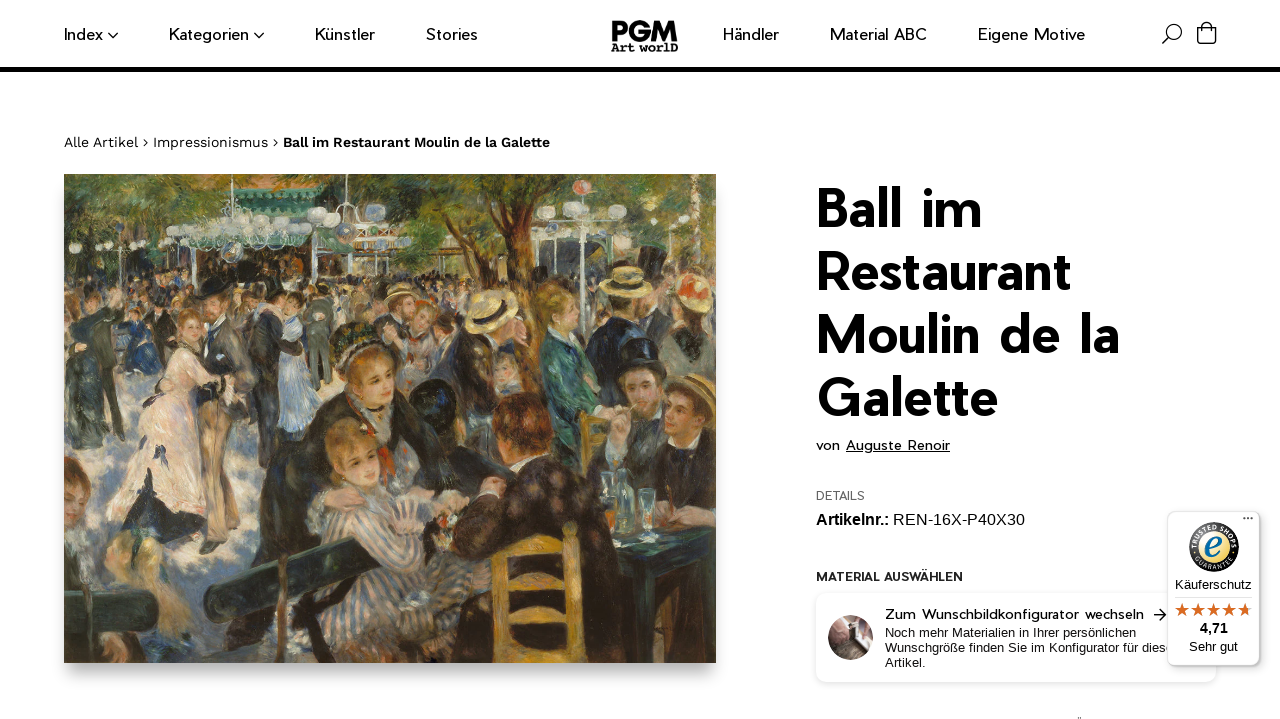

--- FILE ---
content_type: text/html; charset=utf-8
request_url: https://pgm.de/collections/impressionismus/products/ball-im-restaurant-moulin-de-la-galette-ren-16x
body_size: 42894
content:
<!doctype html>
<html class="no-js" lang="de">

<head>
	<script id="pandectes-rules">   /* PANDECTES-GDPR: DO NOT MODIFY AUTO GENERATED CODE OF THIS SCRIPT */      window.PandectesSettings = {"store":{"id":24865669200,"plan":"basic","theme":"pgm-theme/new-paper-materials","primaryLocale":"de","adminMode":false,"headless":false,"storefrontRootDomain":"","checkoutRootDomain":"","storefrontAccessToken":""},"tsPublished":1717402625,"declaration":{"showPurpose":false,"showProvider":false,"declIntroText":"Wir verwenden Cookies, um die Funktionalität der Website zu optimieren, die Leistung zu analysieren und Ihnen ein personalisiertes Erlebnis zu bieten. Einige Cookies sind für den ordnungsgemäßen Betrieb der Website unerlässlich. Diese Cookies können nicht deaktiviert werden. In diesem Fenster können Sie Ihre Präferenzen für Cookies verwalten.","showDateGenerated":true},"language":{"languageMode":"Single","fallbackLanguage":"de","languageDetection":"browser","languagesSupported":[]},"texts":{"managed":{"headerText":{"de":"Nutzung von Cookies: Wir benötigen Ihre Einwilligung"},"consentText":{"de":"Wir verwenden auf dieser Webseite Cookies. Diese verarbeiten auch personenbezogene Daten.\n<br/>\nZum Einsatz kommen auf unserer Seite:\n<br/>- Technisch notwendige Cookies\n<br/>- Statistik-Cookies\n<br/>- Marketing-Cookies\n<br/>- Cookies von Drittanbietern\n<br/>\nDurch einen Klick auf das Auswahlfeld „Alle akzeptieren“ stimmen Sie der Verwendung aller Cookies zu.\nSie können Ihre Einwilligung zur Nutzung von Cookies zu jeder Zeitwiderrufen."},"dismissButtonText":{"de":"Okay"},"linkText":{"de":"Datenschutzerklärung"},"imprintText":{"de":"Impressum"},"preferencesButtonText":{"de":"Einstellungen"},"allowButtonText":{"de":"Alle akzeptieren"},"denyButtonText":{"de":"Ablehnen"},"leaveSiteButtonText":{"de":"Diese Seite verlassen"},"cookiePolicyText":{"de":"Cookie-Richtlinie"},"preferencesPopupTitleText":{"de":"Einwilligungseinstellungen verwalten"},"preferencesPopupIntroText":{"de":"Wir verwenden Cookies, um die Funktionalität der Website zu optimieren, die Leistung zu analysieren und Ihnen ein personalisiertes Erlebnis zu bieten. Einige Cookies sind für den ordnungsgemäßen Betrieb der Website unerlässlich. Diese Cookies können nicht deaktiviert werden. In diesem Fenster können Sie Ihre Präferenzen für Cookies verwalten."},"preferencesPopupCloseButtonText":{"de":"Schließen"},"preferencesPopupAcceptAllButtonText":{"de":"Alles Akzeptieren"},"preferencesPopupRejectAllButtonText":{"de":"Alles ablehnen"},"preferencesPopupSaveButtonText":{"de":"Auswahl speichern"},"accessSectionTitleText":{"de":"Datenübertragbarkeit"},"accessSectionParagraphText":{"de":"Sie haben das Recht, jederzeit auf Ihre Daten zuzugreifen."},"rectificationSectionTitleText":{"de":"Datenberichtigung"},"rectificationSectionParagraphText":{"de":"Sie haben das Recht, die Aktualisierung Ihrer Daten zu verlangen, wann immer Sie dies für angemessen halten."},"erasureSectionTitleText":{"de":"Recht auf Löschung"},"erasureSectionParagraphText":{"de":"Sie haben das Recht, die Löschung aller Ihrer Daten zu verlangen. Danach können Sie nicht mehr auf Ihr Konto zugreifen."},"declIntroText":{"de":"Wir verwenden Cookies, um die Funktionalität der Website zu optimieren, die Leistung zu analysieren und Ihnen ein personalisiertes Erlebnis zu bieten. Einige Cookies sind für den ordnungsgemäßen Betrieb der Website unerlässlich. Diese Cookies können nicht deaktiviert werden. In diesem Fenster können Sie Ihre Präferenzen für Cookies verwalten."}},"categories":{"strictlyNecessaryCookiesTitleText":{"de":"Unbedingt erforderlich"},"functionalityCookiesTitleText":{"de":"Funktionale Cookies"},"performanceCookiesTitleText":{"de":"Performance-Cookies"},"targetingCookiesTitleText":{"de":"Targeting-Cookies"},"unclassifiedCookiesTitleText":{"de":"Unklassifizierte Cookies"},"strictlyNecessaryCookiesDescriptionText":{"de":"Diese Cookies sind unerlässlich, damit Sie sich auf der Website bewegen und ihre Funktionen nutzen können, z. B. den Zugriff auf sichere Bereiche der Website. Ohne diese Cookies kann die Website nicht richtig funktionieren."},"functionalityCookiesDescriptionText":{"de":"Diese Cookies ermöglichen es der Website, verbesserte Funktionalität und Personalisierung bereitzustellen. Sie können von uns oder von Drittanbietern gesetzt werden, deren Dienste wir auf unseren Seiten hinzugefügt haben. Wenn Sie diese Cookies nicht zulassen, funktionieren einige oder alle dieser Dienste möglicherweise nicht richtig."},"performanceCookiesDescriptionText":{"de":"Diese Cookies ermöglichen es uns, die Leistung unserer Website zu überwachen und zu verbessern. Sie ermöglichen es uns beispielsweise, Besuche zu zählen, Verkehrsquellen zu identifizieren und zu sehen, welche Teile der Website am beliebtesten sind."},"targetingCookiesDescriptionText":{"de":"Diese Cookies können von unseren Werbepartnern über unsere Website gesetzt werden. Sie können von diesen Unternehmen verwendet werden, um ein Profil Ihrer Interessen zu erstellen und Ihnen relevante Werbung auf anderen Websites anzuzeigen. Sie speichern keine direkten personenbezogenen Daten, sondern basieren auf der eindeutigen Identifizierung Ihres Browsers und Ihres Internetgeräts. Wenn Sie diese Cookies nicht zulassen, erleben Sie weniger zielgerichtete Werbung."},"unclassifiedCookiesDescriptionText":{"de":"Unklassifizierte Cookies sind Cookies, die wir gerade zusammen mit den Anbietern einzelner Cookies klassifizieren."}},"auto":{"declName":{"de":"Name"},"declPath":{"de":"Weg"},"declType":{"de":"Typ"},"declDomain":{"de":"Domain"},"declPurpose":{"de":"Zweck"},"declProvider":{"de":"Anbieter"},"declRetention":{"de":"Speicherdauer"},"declFirstParty":{"de":"Erstanbieter"},"declThirdParty":{"de":"Drittanbieter"},"declSeconds":{"de":"Sekunden"},"declMinutes":{"de":"Minuten"},"declHours":{"de":"Std."},"declDays":{"de":"Tage"},"declMonths":{"de":"Monate"},"declYears":{"de":"Jahre"},"declSession":{"de":"Sitzung"},"cookiesDetailsText":{"de":"Cookie-Details"},"preferencesPopupAlwaysAllowedText":{"de":"Immer erlaubt"},"submitButton":{"de":"einreichen"},"submittingButton":{"de":"Senden..."},"cancelButton":{"de":"Abbrechen"},"guestsSupportInfoText":{"de":"Bitte loggen Sie sich mit Ihrem Kundenkonto ein, um fortzufahren."},"guestsSupportEmailPlaceholder":{"de":"E-Mail-Addresse"},"guestsSupportEmailValidationError":{"de":"Email ist ungültig"},"guestsSupportEmailSuccessTitle":{"de":"Vielen Dank für die Anfrage"},"guestsSupportEmailFailureTitle":{"de":"Ein Problem ist aufgetreten"},"guestsSupportEmailSuccessMessage":{"de":"Wenn Sie als Kunde dieses Shops registriert sind, erhalten Sie in Kürze eine E-Mail mit Anweisungen zum weiteren Vorgehen."},"guestsSupportEmailFailureMessage":{"de":"Ihre Anfrage wurde nicht übermittelt. Bitte versuchen Sie es erneut und wenn das Problem weiterhin besteht, wenden Sie sich an den Shop-Inhaber, um Hilfe zu erhalten."},"confirmationSuccessTitle":{"de":"Ihre Anfrage wurde bestätigt"},"confirmationFailureTitle":{"de":"Ein Problem ist aufgetreten"},"confirmationSuccessMessage":{"de":"Wir werden uns in Kürze zu Ihrem Anliegen bei Ihnen melden."},"confirmationFailureMessage":{"de":"Ihre Anfrage wurde nicht bestätigt. Bitte versuchen Sie es erneut und wenn das Problem weiterhin besteht, wenden Sie sich an den Ladenbesitzer, um Hilfe zu erhalten"},"consentSectionTitleText":{"de":"Ihre Cookie-Einwilligung"},"consentSectionNoConsentText":{"de":"Sie haben der Cookie-Richtlinie dieser Website nicht zugestimmt."},"consentSectionConsentedText":{"de":"Sie haben der Cookie-Richtlinie dieser Website zugestimmt am"},"consentStatus":{"de":"Einwilligungspräferenz"},"consentDate":{"de":"Zustimmungsdatum"},"consentId":{"de":"Einwilligungs-ID"},"consentSectionChangeConsentActionText":{"de":"Einwilligungspräferenz ändern"},"accessSectionGDPRRequestsActionText":{"de":"Anfragen betroffener Personen"},"accessSectionAccountInfoActionText":{"de":"persönliche Daten"},"accessSectionOrdersRecordsActionText":{"de":"Aufträge"},"accessSectionDownloadReportActionText":{"de":"Alle Daten anfordern"},"rectificationCommentPlaceholder":{"de":"Beschreiben Sie, was Sie aktualisieren möchten"},"rectificationCommentValidationError":{"de":"Kommentar ist erforderlich"},"rectificationSectionEditAccountActionText":{"de":"Aktualisierung anfordern"},"erasureSectionRequestDeletionActionText":{"de":"Löschung personenbezogener Daten anfordern"}}},"library":{"previewMode":false,"fadeInTimeout":0,"defaultBlocked":7,"showLink":true,"showImprintLink":true,"enabled":true,"cookie":{"name":"_pandectes_gdpr","expiryDays":365,"secure":true,"domain":""},"dismissOnScroll":false,"dismissOnWindowClick":false,"dismissOnTimeout":false,"palette":{"popup":{"background":"#FFFFFF","backgroundForCalculations":{"a":1,"b":255,"g":255,"r":255},"text":"#000000"},"button":{"background":"transparent","backgroundForCalculations":{"a":1,"b":255,"g":255,"r":255},"text":"#000000","textForCalculation":{"a":1,"b":0,"g":0,"r":0},"border":"#000000"}},"content":{"href":"https://pgmartworld.myshopify.com/policies/privacy-policy","imprintHref":"/policies/legal-notice","close":"&#10005;","target":"_blank","logo":"<img class=\"cc-banner-logo\" height=\"30\" width=\"30\" src=\"https://cdn.shopify.com/s/files/1/0248/6566/9200/t/18/assets/pandectes-logo.png?v=1717162292\" alt=\"PGM Art worlD\" />"},"window":"<div role=\"dialog\" aria-live=\"polite\" aria-label=\"cookieconsent\" aria-describedby=\"cookieconsent:desc\" id=\"pandectes-banner\" class=\"cc-window-wrapper cc-overlay-wrapper\"><div class=\"pd-cookie-banner-window cc-window {{classes}}\"><!--googleoff: all-->{{children}}<!--googleon: all--></div></div>","compliance":{"opt-both":"<div class=\"cc-compliance cc-highlight\">{{deny}}{{allow}}</div>"},"type":"opt-both","layouts":{"basic":"{{logo}}{{header}}{{messagelink}}{{compliance}}{{close}}"},"position":"overlay","theme":"wired","revokable":true,"animateRevokable":false,"revokableReset":false,"revokableLogoUrl":"https://cdn.shopify.com/s/files/1/0248/6566/9200/t/18/assets/pandectes-reopen-logo.png?v=1717162294","revokablePlacement":"bottom-left","revokableMarginHorizontal":15,"revokableMarginVertical":15,"static":false,"autoAttach":true,"hasTransition":true,"blacklistPage":[""]},"geolocation":{"brOnly":false,"caOnly":false,"chOnly":false,"euOnly":false,"jpOnly":false,"thOnly":false,"zaOnly":false,"canadaOnly":false,"globalVisibility":true},"dsr":{"guestsSupport":false,"accessSectionDownloadReportAuto":false},"banner":{"resetTs":1717162290,"extraCss":"        .cc-banner-logo {max-width: 24em!important;}    @media(min-width: 768px) {.cc-window.cc-floating{max-width: 24em!important;width: 24em!important;}}    .cc-message, .pd-cookie-banner-window .cc-header, .cc-logo {text-align: left}    .cc-window-wrapper{z-index: 2147483647;-webkit-transition: opacity 1s ease;  transition: opacity 1s ease;}    .cc-window{z-index: 2147483647;font-family: inherit;}    .pd-cookie-banner-window .cc-header{font-family: inherit;}    .pd-cp-ui{font-family: inherit; background-color: #FFFFFF;color:#000000;}    button.pd-cp-btn, a.pd-cp-btn{}    input + .pd-cp-preferences-slider{background-color: rgba(0, 0, 0, 0.3)}    .pd-cp-scrolling-section::-webkit-scrollbar{background-color: rgba(0, 0, 0, 0.3)}    input:checked + .pd-cp-preferences-slider{background-color: rgba(0, 0, 0, 1)}    .pd-cp-scrolling-section::-webkit-scrollbar-thumb {background-color: rgba(0, 0, 0, 1)}    .pd-cp-ui-close{color:#000000;}    .pd-cp-preferences-slider:before{background-color: #FFFFFF}    .pd-cp-title:before {border-color: #000000!important}    .pd-cp-preferences-slider{background-color:#000000}    .pd-cp-toggle{color:#000000!important}    @media(max-width:699px) {.pd-cp-ui-close-top svg {fill: #000000}}    .pd-cp-toggle:hover,.pd-cp-toggle:visited,.pd-cp-toggle:active{color:#000000!important}    .pd-cookie-banner-window {box-shadow: 0 0 18px rgb(0 0 0 / 20%);}  ","customJavascript":null,"showPoweredBy":false,"revokableTrigger":false,"hybridStrict":false,"cookiesBlockedByDefault":"7","isActive":true,"implicitSavePreferences":false,"cookieIcon":false,"blockBots":false,"showCookiesDetails":true,"hasTransition":true,"blockingPage":false,"showOnlyLandingPage":false,"leaveSiteUrl":"https://www.google.com","linkRespectStoreLang":false},"cookies":{"0":[{"name":"localization","domain":"pgm.de","path":"/","provider":"Shopify","firstParty":true,"retention":"1 year(s)","expires":1,"unit":"declYears","purpose":{"de":"Lokalisierung von Shopify-Shops"}},{"name":"secure_customer_sig","domain":"pgm.de","path":"/","provider":"Shopify","firstParty":true,"retention":"1 year(s)","expires":1,"unit":"declYears","purpose":{"de":"Wird im Zusammenhang mit dem Kundenlogin verwendet."}},{"name":"_cmp_a","domain":".pgm.de","path":"/","provider":"Shopify","firstParty":true,"retention":"1 day(s)","expires":1,"unit":"declDays","purpose":{"de":"Wird zum Verwalten der Datenschutzeinstellungen des Kunden verwendet."}},{"name":"cart_currency","domain":"pgm.de","path":"/","provider":"Shopify","firstParty":true,"retention":"2 ","expires":2,"unit":"declSession","purpose":{"de":"Das Cookie ist für die sichere Checkout- und Zahlungsfunktion auf der Website erforderlich. Diese Funktion wird von shopify.com bereitgestellt."}},{"name":"_tracking_consent","domain":".pgm.de","path":"/","provider":"Shopify","firstParty":true,"retention":"1 year(s)","expires":1,"unit":"declYears","purpose":{"de":"Tracking-Einstellungen."}},{"name":"shopify_pay_redirect","domain":"pgm.de","path":"/","provider":"Shopify","firstParty":true,"retention":"1 hour(s)","expires":1,"unit":"declHours","purpose":{"de":"Das Cookie ist für die sichere Checkout- und Zahlungsfunktion auf der Website erforderlich. Diese Funktion wird von shopify.com bereitgestellt."}},{"name":"keep_alive","domain":"pgm.de","path":"/","provider":"Shopify","firstParty":true,"retention":"30 minute(s)","expires":30,"unit":"declMinutes","purpose":{"de":"Wird im Zusammenhang mit der Käuferlokalisierung verwendet."}}],"1":[{"name":"_hjSessionUser_1760708","domain":".pgm.de","path":"/","provider":"Hotjar","firstParty":true,"retention":"1 year(s)","expires":1,"unit":"declYears","purpose":{"de":""}},{"name":"_hjSession_1760708","domain":".pgm.de","path":"/","provider":"Hotjar","firstParty":true,"retention":"30 minute(s)","expires":30,"unit":"declMinutes","purpose":{"de":""}}],"2":[{"name":"_boomr_clss","domain":"https://pgm.de","path":"/","provider":"Shopify","firstParty":true,"retention":"Persistent","expires":1,"unit":"declYears","purpose":{"de":"Wird zur Überwachung und Optimierung der Leistung von Shopify-Shops verwendet."}}],"4":[],"8":[{"name":"uuid","domain":"sibautomation.com","path":"/","provider":"Unknown","firstParty":false,"retention":"6 month(s)","expires":6,"unit":"declMonths","purpose":{"de":""}},{"name":"customCookies","domain":"https://pgm.de","path":"/","provider":"Unknown","firstParty":true,"retention":"Persistent","expires":1,"unit":"declYears","purpose":{"de":""}},{"name":"GDPR_legal_cookie","domain":"https://pgm.de","path":"/","provider":"Unknown","firstParty":true,"retention":"Persistent","expires":1,"unit":"declYears","purpose":{"de":""}},{"name":"_shopify_essential","domain":"pgm.de","path":"/","provider":"Unknown","firstParty":true,"retention":"1 year(s)","expires":1,"unit":"declYears","purpose":{"de":""}},{"name":"_GDPR_VAL","domain":"https://pgm.de","path":"/","provider":"Unknown","firstParty":true,"retention":"Persistent","expires":1,"unit":"declYears","purpose":{"de":""}},{"name":"bc_tagManagerTasks","domain":"https://pgm.de","path":"/","provider":"Unknown","firstParty":true,"retention":"Persistent","expires":1,"unit":"declYears","purpose":{"de":""}},{"name":"History.store","domain":"https://pgm.de","path":"/","provider":"Unknown","firstParty":true,"retention":"Session","expires":1,"unit":"declYears","purpose":{"de":""}},{"name":"bc_tagManagerData","domain":"https://pgm.de","path":"/","provider":"Unknown","firstParty":true,"retention":"Persistent","expires":1,"unit":"declYears","purpose":{"de":""}},{"name":"_hjLocalStorageTest","domain":"https://pgm.de","path":"/","provider":"Unknown","firstParty":true,"retention":"Persistent","expires":1,"unit":"declYears","purpose":{"de":""}},{"name":"BC_GDPR_CustomScriptForShop","domain":"https://pgm.de","path":"/","provider":"Unknown","firstParty":true,"retention":"Persistent","expires":1,"unit":"declYears","purpose":{"de":""}},{"name":"BC_GDPR_2ce3a13160348f524c8cc9","domain":"https://pgm.de","path":"/","provider":"Unknown","firstParty":true,"retention":"Persistent","expires":1,"unit":"declYears","purpose":{"de":""}},{"name":"bugsnag-anonymous-id","domain":"https://pay.shopify.com","path":"/","provider":"Unknown","firstParty":false,"retention":"Persistent","expires":1,"unit":"declYears","purpose":{"de":""}},{"name":"_hjSessionStorageTest","domain":"https://pgm.de","path":"/","provider":"Unknown","firstParty":true,"retention":"Session","expires":1,"unit":"declYears","purpose":{"de":""}},{"name":"TEST","domain":"https://pgm.de","path":"/","provider":"Unknown","firstParty":true,"retention":"Session","expires":1,"unit":"declYears","purpose":{"de":""}}]},"blocker":{"isActive":false,"googleConsentMode":{"id":"","analyticsId":"","adwordsId":"","isActive":false,"adStorageCategory":4,"analyticsStorageCategory":2,"personalizationStorageCategory":1,"functionalityStorageCategory":1,"customEvent":false,"securityStorageCategory":0,"redactData":false,"urlPassthrough":false,"dataLayerProperty":"dataLayer","waitForUpdate":0,"useNativeChannel":false},"facebookPixel":{"id":"","isActive":false,"ldu":false},"rakuten":{"isActive":false,"cmp":false,"ccpa":false},"klaviyoIsActive":false,"gpcIsActive":false,"defaultBlocked":7,"patterns":{"whiteList":[],"blackList":{"1":[],"2":[],"4":[],"8":[]},"iframesWhiteList":[],"iframesBlackList":{"1":[],"2":[],"4":[],"8":[]},"beaconsWhiteList":[],"beaconsBlackList":{"1":[],"2":[],"4":[],"8":[]}}}}      !function(){"use strict";window.PandectesRules=window.PandectesRules||{},window.PandectesRules.manualBlacklist={1:[],2:[],4:[]},window.PandectesRules.blacklistedIFrames={1:[],2:[],4:[]},window.PandectesRules.blacklistedCss={1:[],2:[],4:[]},window.PandectesRules.blacklistedBeacons={1:[],2:[],4:[]};var e="javascript/blocked";function t(e){return new RegExp(e.replace(/[/\\.+?$()]/g,"\\$&").replace("*","(.*)"))}var n=function(e){var t=arguments.length>1&&void 0!==arguments[1]?arguments[1]:"log";new URLSearchParams(window.location.search).get("log")&&console[t]("PandectesRules: ".concat(e))};function a(e){var t=document.createElement("script");t.async=!0,t.src=e,document.head.appendChild(t)}function r(e,t){var n=Object.keys(e);if(Object.getOwnPropertySymbols){var a=Object.getOwnPropertySymbols(e);t&&(a=a.filter((function(t){return Object.getOwnPropertyDescriptor(e,t).enumerable}))),n.push.apply(n,a)}return n}function o(e){for(var t=1;t<arguments.length;t++){var n=null!=arguments[t]?arguments[t]:{};t%2?r(Object(n),!0).forEach((function(t){c(e,t,n[t])})):Object.getOwnPropertyDescriptors?Object.defineProperties(e,Object.getOwnPropertyDescriptors(n)):r(Object(n)).forEach((function(t){Object.defineProperty(e,t,Object.getOwnPropertyDescriptor(n,t))}))}return e}function i(e){var t=function(e,t){if("object"!=typeof e||!e)return e;var n=e[Symbol.toPrimitive];if(void 0!==n){var a=n.call(e,t||"default");if("object"!=typeof a)return a;throw new TypeError("@@toPrimitive must return a primitive value.")}return("string"===t?String:Number)(e)}(e,"string");return"symbol"==typeof t?t:t+""}function s(e){return s="function"==typeof Symbol&&"symbol"==typeof Symbol.iterator?function(e){return typeof e}:function(e){return e&&"function"==typeof Symbol&&e.constructor===Symbol&&e!==Symbol.prototype?"symbol":typeof e},s(e)}function c(e,t,n){return(t=i(t))in e?Object.defineProperty(e,t,{value:n,enumerable:!0,configurable:!0,writable:!0}):e[t]=n,e}function l(e,t){return function(e){if(Array.isArray(e))return e}(e)||function(e,t){var n=null==e?null:"undefined"!=typeof Symbol&&e[Symbol.iterator]||e["@@iterator"];if(null!=n){var a,r,o,i,s=[],c=!0,l=!1;try{if(o=(n=n.call(e)).next,0===t){if(Object(n)!==n)return;c=!1}else for(;!(c=(a=o.call(n)).done)&&(s.push(a.value),s.length!==t);c=!0);}catch(e){l=!0,r=e}finally{try{if(!c&&null!=n.return&&(i=n.return(),Object(i)!==i))return}finally{if(l)throw r}}return s}}(e,t)||u(e,t)||function(){throw new TypeError("Invalid attempt to destructure non-iterable instance.\nIn order to be iterable, non-array objects must have a [Symbol.iterator]() method.")}()}function d(e){return function(e){if(Array.isArray(e))return f(e)}(e)||function(e){if("undefined"!=typeof Symbol&&null!=e[Symbol.iterator]||null!=e["@@iterator"])return Array.from(e)}(e)||u(e)||function(){throw new TypeError("Invalid attempt to spread non-iterable instance.\nIn order to be iterable, non-array objects must have a [Symbol.iterator]() method.")}()}function u(e,t){if(e){if("string"==typeof e)return f(e,t);var n=Object.prototype.toString.call(e).slice(8,-1);return"Object"===n&&e.constructor&&(n=e.constructor.name),"Map"===n||"Set"===n?Array.from(e):"Arguments"===n||/^(?:Ui|I)nt(?:8|16|32)(?:Clamped)?Array$/.test(n)?f(e,t):void 0}}function f(e,t){(null==t||t>e.length)&&(t=e.length);for(var n=0,a=new Array(t);n<t;n++)a[n]=e[n];return a}var p=window.PandectesRulesSettings||window.PandectesSettings,g=!(void 0===window.dataLayer||!Array.isArray(window.dataLayer)||!window.dataLayer.some((function(e){return"pandectes_full_scan"===e.event}))),y=function(){var e,t=arguments.length>0&&void 0!==arguments[0]?arguments[0]:"_pandectes_gdpr",n=("; "+document.cookie).split("; "+t+"=");if(n.length<2)e={};else{var a=n.pop().split(";");e=window.atob(a.shift())}var r=function(e){try{return JSON.parse(e)}catch(e){return!1}}(e);return!1!==r?r:e}(),h=p.banner.isActive,v=p.blocker,w=v.defaultBlocked,m=v.patterns,b=y&&null!==y.preferences&&void 0!==y.preferences?y.preferences:null,_=g?0:h?null===b?w:b:0,k={1:!(1&_),2:!(2&_),4:!(4&_)},S=m.blackList,L=m.whiteList,C=m.iframesBlackList,P=m.iframesWhiteList,A=m.beaconsBlackList,O=m.beaconsWhiteList,E={blackList:[],whiteList:[],iframesBlackList:{1:[],2:[],4:[],8:[]},iframesWhiteList:[],beaconsBlackList:{1:[],2:[],4:[],8:[]},beaconsWhiteList:[]};[1,2,4].map((function(e){var n;k[e]||((n=E.blackList).push.apply(n,d(S[e].length?S[e].map(t):[])),E.iframesBlackList[e]=C[e].length?C[e].map(t):[],E.beaconsBlackList[e]=A[e].length?A[e].map(t):[])})),E.whiteList=L.length?L.map(t):[],E.iframesWhiteList=P.length?P.map(t):[],E.beaconsWhiteList=O.length?O.map(t):[];var B={scripts:[],iframes:{1:[],2:[],4:[]},beacons:{1:[],2:[],4:[]},css:{1:[],2:[],4:[]}},j=function(t,n){return t&&(!n||n!==e)&&(!E.blackList||E.blackList.some((function(e){return e.test(t)})))&&(!E.whiteList||E.whiteList.every((function(e){return!e.test(t)})))},I=function(e){var t=e.getAttribute("src");return E.blackList&&E.blackList.every((function(e){return!e.test(t)}))||E.whiteList&&E.whiteList.some((function(e){return e.test(t)}))},R=function(e,t){var n=E.iframesBlackList[t],a=E.iframesWhiteList;return e&&(!n||n.some((function(t){return t.test(e)})))&&(!a||a.every((function(t){return!t.test(e)})))},T=function(e,t){var n=E.beaconsBlackList[t],a=E.beaconsWhiteList;return e&&(!n||n.some((function(t){return t.test(e)})))&&(!a||a.every((function(t){return!t.test(e)})))},N=new MutationObserver((function(e){for(var t=0;t<e.length;t++)for(var n=e[t].addedNodes,a=0;a<n.length;a++){var r=n[a],o=r.dataset&&r.dataset.cookiecategory;if(1===r.nodeType&&"LINK"===r.tagName){var i=r.dataset&&r.dataset.href;if(i&&o)switch(o){case"functionality":case"C0001":B.css[1].push(i);break;case"performance":case"C0002":B.css[2].push(i);break;case"targeting":case"C0003":B.css[4].push(i)}}}})),D=new MutationObserver((function(t){for(var n=0;n<t.length;n++)for(var a=t[n].addedNodes,r=function(){var t=a[o],n=t.src||t.dataset&&t.dataset.src,r=t.dataset&&t.dataset.cookiecategory;if(1===t.nodeType&&"IFRAME"===t.tagName){if(n){var i=!1;R(n,1)||"functionality"===r||"C0001"===r?(i=!0,B.iframes[1].push(n)):R(n,2)||"performance"===r||"C0002"===r?(i=!0,B.iframes[2].push(n)):(R(n,4)||"targeting"===r||"C0003"===r)&&(i=!0,B.iframes[4].push(n)),i&&(t.removeAttribute("src"),t.setAttribute("data-src",n))}}else if(1===t.nodeType&&"IMG"===t.tagName){if(n){var s=!1;T(n,1)?(s=!0,B.beacons[1].push(n)):T(n,2)?(s=!0,B.beacons[2].push(n)):T(n,4)&&(s=!0,B.beacons[4].push(n)),s&&(t.removeAttribute("src"),t.setAttribute("data-src",n))}}else if(1===t.nodeType&&"LINK"===t.tagName){var c=t.dataset&&t.dataset.href;if(c&&r)switch(r){case"functionality":case"C0001":B.css[1].push(c);break;case"performance":case"C0002":B.css[2].push(c);break;case"targeting":case"C0003":B.css[4].push(c)}}else if(1===t.nodeType&&"SCRIPT"===t.tagName){var l=t.type,d=!1;if(j(n,l))d=!0;else if(n&&r)switch(r){case"functionality":case"C0001":d=!0,window.PandectesRules.manualBlacklist[1].push(n);break;case"performance":case"C0002":d=!0,window.PandectesRules.manualBlacklist[2].push(n);break;case"targeting":case"C0003":d=!0,window.PandectesRules.manualBlacklist[4].push(n)}if(d){B.scripts.push([t,l]),t.type=e;t.addEventListener("beforescriptexecute",(function n(a){t.getAttribute("type")===e&&a.preventDefault(),t.removeEventListener("beforescriptexecute",n)})),t.parentElement&&t.parentElement.removeChild(t)}}},o=0;o<a.length;o++)r()})),z=document.createElement,x={src:Object.getOwnPropertyDescriptor(HTMLScriptElement.prototype,"src"),type:Object.getOwnPropertyDescriptor(HTMLScriptElement.prototype,"type")};window.PandectesRules.unblockCss=function(e){var t=B.css[e]||[];t.length&&n("Unblocking CSS for ".concat(e)),t.forEach((function(e){var t=document.querySelector('link[data-href^="'.concat(e,'"]'));t.removeAttribute("data-href"),t.href=e})),B.css[e]=[]},window.PandectesRules.unblockIFrames=function(e){var t=B.iframes[e]||[];t.length&&n("Unblocking IFrames for ".concat(e)),E.iframesBlackList[e]=[],t.forEach((function(e){var t=document.querySelector('iframe[data-src^="'.concat(e,'"]'));t.removeAttribute("data-src"),t.src=e})),B.iframes[e]=[]},window.PandectesRules.unblockBeacons=function(e){var t=B.beacons[e]||[];t.length&&n("Unblocking Beacons for ".concat(e)),E.beaconsBlackList[e]=[],t.forEach((function(e){var t=document.querySelector('img[data-src^="'.concat(e,'"]'));t.removeAttribute("data-src"),t.src=e})),B.beacons[e]=[]},window.PandectesRules.unblockInlineScripts=function(e){var t=1===e?"functionality":2===e?"performance":"targeting";document.querySelectorAll('script[type="javascript/blocked"][data-cookiecategory="'.concat(t,'"]')).forEach((function(e){var t=e.textContent;e.parentNode.removeChild(e);var n=document.createElement("script");n.type="text/javascript",n.textContent=t,document.body.appendChild(n)}))},window.PandectesRules.unblock=function(a){a.length<1?(E.blackList=[],E.whiteList=[],E.iframesBlackList=[],E.iframesWhiteList=[]):(E.blackList&&(E.blackList=E.blackList.filter((function(e){return a.every((function(t){return"string"==typeof t?!e.test(t):t instanceof RegExp?e.toString()!==t.toString():void 0}))}))),E.whiteList&&(E.whiteList=[].concat(d(E.whiteList),d(a.map((function(e){if("string"==typeof e){var n=".*"+t(e)+".*";if(E.whiteList.every((function(e){return e.toString()!==n.toString()})))return new RegExp(n)}else if(e instanceof RegExp&&E.whiteList.every((function(t){return t.toString()!==e.toString()})))return e;return null})).filter(Boolean)))));for(var r=document.querySelectorAll('script[type="'.concat(e,'"]')),o=0;o<r.length;o++){var i=r[o];I(i)&&(B.scripts.push([i,"application/javascript"]),i.parentElement.removeChild(i))}var s=0;d(B.scripts).forEach((function(e,t){var n=l(e,2),a=n[0],r=n[1];if(I(a)){for(var o=document.createElement("script"),i=0;i<a.attributes.length;i++){var c=a.attributes[i];"src"!==c.name&&"type"!==c.name&&o.setAttribute(c.name,a.attributes[i].value)}o.setAttribute("src",a.src),o.setAttribute("type",r||"application/javascript"),document.head.appendChild(o),B.scripts.splice(t-s,1),s++}})),0==E.blackList.length&&0===E.iframesBlackList[1].length&&0===E.iframesBlackList[2].length&&0===E.iframesBlackList[4].length&&0===E.beaconsBlackList[1].length&&0===E.beaconsBlackList[2].length&&0===E.beaconsBlackList[4].length&&(n("Disconnecting observers"),D.disconnect(),N.disconnect())};var M,U,F=p.store.adminMode,W=p.banner.isActive,H=p.blocker,q=H.defaultBlocked;W&&(M=function(){!function(){var e=window.Shopify.trackingConsent;if(!1!==e.shouldShowBanner()||null!==b||7!==q)try{var t=F&&!(window.Shopify&&window.Shopify.AdminBarInjector),a={preferences:!(1&_)||g||t,analytics:!(2&_)||g||t,marketing:!(4&_)||g||t};e.firstPartyMarketingAllowed()===a.marketing&&e.analyticsProcessingAllowed()===a.analytics&&e.preferencesProcessingAllowed()===a.preferences||(a.sale_of_data=a.marketing,e.setTrackingConsent(a,(function(e){e&&e.error?n("Shopify.customerPrivacy API - failed to setTrackingConsent"):n("setTrackingConsent(".concat(JSON.stringify(a),")"))})))}catch(e){n("Shopify.customerPrivacy API - exception")}}(),function(){var e=window.Shopify.trackingConsent,t=e.currentVisitorConsent();if(H.gpcIsActive&&"CCPA"===e.getRegulation()&&"no"===t.gpc&&"yes"!==t.sale_of_data){var a={sale_of_data:!1};e.setTrackingConsent(a,(function(e){e&&e.error?n("Shopify.customerPrivacy API - failed to setTrackingConsent({".concat(JSON.stringify(a),")")):n("setTrackingConsent(".concat(JSON.stringify(a),")"))}))}}()},U=null,window.Shopify&&window.Shopify.loadFeatures&&window.Shopify.trackingConsent?M():U=setInterval((function(){window.Shopify&&window.Shopify.loadFeatures&&(clearInterval(U),window.Shopify.loadFeatures([{name:"consent-tracking-api",version:"0.1"}],(function(e){e?n("Shopify.customerPrivacy API - failed to load"):(n("shouldShowBanner() -> ".concat(window.Shopify.trackingConsent.shouldShowBanner()," | saleOfDataRegion() -> ").concat(window.Shopify.trackingConsent.saleOfDataRegion())),M())})))}),10));var G=["AT","BE","BG","HR","CY","CZ","DK","EE","FI","FR","DE","GR","HU","IE","IT","LV","LT","LU","MT","NL","PL","PT","RO","SK","SI","ES","SE","GB","LI","NO","IS"],J=p.banner.isActive,K=p.geolocation,V=K.caOnly,$=void 0!==V&&V,Y=K.euOnly,Z=void 0!==Y&&Y,Q=K.brOnly,X=void 0!==Q&&Q,ee=K.jpOnly,te=void 0!==ee&&ee,ne=K.thOnly,ae=void 0!==ne&&ne,re=K.chOnly,oe=void 0!==re&&re,ie=K.zaOnly,se=void 0!==ie&&ie,ce=K.canadaOnly,le=void 0!==ce&&ce,de=K.globalVisibility,ue=void 0===de||de,fe=p.blocker.googleConsentMode,pe=fe.isActive,ge=fe.customEvent,ye=fe.id,he=void 0===ye?"":ye,ve=fe.analyticsId,we=void 0===ve?"":ve,me=fe.adwordsId,be=void 0===me?"":me,_e=fe.redactData,ke=fe.urlPassthrough,Se=fe.adStorageCategory,Le=fe.analyticsStorageCategory,Ce=fe.functionalityStorageCategory,Pe=fe.personalizationStorageCategory,Ae=fe.securityStorageCategory,Oe=fe.dataLayerProperty,Ee=void 0===Oe?"dataLayer":Oe,Be=fe.waitForUpdate,je=void 0===Be?0:Be,Ie=fe.useNativeChannel,Re=void 0!==Ie&&Ie;function Te(){window[Ee].push(arguments)}window[Ee]=window[Ee]||[];var Ne,De,ze={hasInitialized:!1,useNativeChannel:!1,ads_data_redaction:!1,url_passthrough:!1,data_layer_property:"dataLayer",storage:{ad_storage:"granted",ad_user_data:"granted",ad_personalization:"granted",analytics_storage:"granted",functionality_storage:"granted",personalization_storage:"granted",security_storage:"granted"}};if(J&&pe){var xe=_&Se?"denied":"granted",Me=_&Le?"denied":"granted",Ue=_&Ce?"denied":"granted",Fe=_&Pe?"denied":"granted",We=_&Ae?"denied":"granted";ze.hasInitialized=!0,ze.useNativeChannel=Re,ze.ads_data_redaction="denied"===xe&&_e,ze.url_passthrough=ke,ze.storage.ad_storage=xe,ze.storage.ad_user_data=xe,ze.storage.ad_personalization=xe,ze.storage.analytics_storage=Me,ze.storage.functionality_storage=Ue,ze.storage.personalization_storage=Fe,ze.storage.security_storage=We,je&&(ze.storage.wait_for_update="denied"===Me||"denied"===xe?je:0),ze.data_layer_property=Ee||"dataLayer",ze.ads_data_redaction&&Te("set","ads_data_redaction",ze.ads_data_redaction),ze.url_passthrough&&Te("set","url_passthrough",ze.url_passthrough),ze.useNativeChannel&&(window[Ee].push=function(){for(var e=arguments.length,t=new Array(e),n=0;n<e;n++)t[n]=arguments[n];if(t&&t[0]){var a=t[0][0],r=t[0][1],o=t[0][2],i=o&&"object"===s(o)&&4===Object.values(o).length&&o.ad_storage&&o.analytics_storage&&o.ad_user_data&&o.ad_personalization;if("consent"===a&&i)if("default"===r)o.functionality_storage=ze.storage.functionality_storage,o.personalization_storage=ze.storage.personalization_storage,o.security_storage="granted",ze.storage.wait_for_update&&(o.wait_for_update=ze.storage.wait_for_update);else if("update"===r){try{var c=window.Shopify.customerPrivacy.preferencesProcessingAllowed()?"granted":"denied";o.functionality_storage=c,o.personalization_storage=c}catch(e){}o.security_storage="granted"}}return Array.prototype.push.apply(this,t)}),function(){!1===Re?console.log("Pandectes: Google Consent Mode (av2)"):console.log("Pandectes: Google Consent Mode (av2nc)");ue?Te("consent","default",ze.storage):(console.log(b),null===b?(Te("consent","default",o(o({},ze.storage),{},{region:[].concat(d(Z?G:[]),d($?["US-CA","US-VA","US-CT","US-UT","US-CO"]:[]),d(X?["BR"]:[]),d(te?["JP"]:[]),d(le?["CA"]:[]),d(ae?["TH"]:[]),d(oe?["CH"]:[]),d(se?["ZA"]:[]))})),Te("consent","default",{ad_storage:"granted",ad_user_data:"granted",ad_personalization:"granted",analytics_storage:"granted",functionality_storage:"granted",personalization_storage:"granted",security_storage:"granted"})):Te("consent","default",ze.storage));(he.length||we.length||be.length)&&(window[ze.data_layer_property].push({"pandectes.start":(new Date).getTime(),event:"pandectes-rules.min.js"}),(we.length||be.length)&&Te("js",new Date));var e="https://www.googletagmanager.com";if(he.length){var t=he.split(",");window[ze.data_layer_property].push({"gtm.start":(new Date).getTime(),event:"gtm.js"});for(var n=0;n<t.length;n++){var r="dataLayer"!==ze.data_layer_property?"&l=".concat(ze.data_layer_property):"";a("".concat(e,"/gtm.js?id=").concat(t[n].trim()).concat(r))}}if(we.length)for(var i=we.split(","),s=0;s<i.length;s++){var c=i[s].trim();c.length&&(a("".concat(e,"/gtag/js?id=").concat(c)),Te("config",c,{send_page_view:!1}))}if(be.length)for(var l=be.split(","),u=0;u<l.length;u++){var f=l[u].trim();f.length&&(a("".concat(e,"/gtag/js?id=").concat(f)),Te("config",f,{allow_enhanced_conversions:!0}))}}()}J&&ge&&(De=7===(Ne=_)?"deny":0===Ne?"allow":"mixed",window[Ee].push({event:"Pandectes_Consent_Update",pandectes_status:De,pandectes_categories:{C0000:"allow",C0001:k[1]?"allow":"deny",C0002:k[2]?"allow":"deny",C0003:k[4]?"allow":"deny"}}));var He=p.blocker,qe=He.klaviyoIsActive,Ge=He.googleConsentMode.adStorageCategory;qe&&window.addEventListener("PandectesEvent_OnConsent",(function(e){var t=e.detail.preferences;if(null!=t){var n=t&Ge?"denied":"granted";void 0!==window.klaviyo&&window.klaviyo.isIdentified()&&window.klaviyo.push(["identify",{ad_personalization:n,ad_user_data:n}])}})),p.banner.revokableTrigger&&window.addEventListener("PandectesEvent_OnInitialize",(function(){document.querySelectorAll('[href*="#reopenBanner"]').forEach((function(e){e.onclick=function(e){e.preventDefault(),window.Pandectes.fn.revokeConsent()}}))})),window.PandectesRules.gcm=ze;var Je=p.banner.isActive,Ke=p.blocker.isActive;n("Prefs: ".concat(_," | Banner: ").concat(Je?"on":"off"," | Blocker: ").concat(Ke?"on":"off"));var Ve=null===b&&/\/checkouts\//.test(window.location.pathname);0!==_&&!1===g&&Ke&&!Ve&&(n("Blocker will execute"),document.createElement=function(){for(var t=arguments.length,n=new Array(t),a=0;a<t;a++)n[a]=arguments[a];if("script"!==n[0].toLowerCase())return z.bind?z.bind(document).apply(void 0,n):z;var r=z.bind(document).apply(void 0,n);try{Object.defineProperties(r,{src:o(o({},x.src),{},{set:function(t){j(t,r.type)&&x.type.set.call(this,e),x.src.set.call(this,t)}}),type:o(o({},x.type),{},{get:function(){var t=x.type.get.call(this);return t===e||j(this.src,t)?null:t},set:function(t){var n=j(r.src,r.type)?e:t;x.type.set.call(this,n)}})}),r.setAttribute=function(t,n){if("type"===t){var a=j(r.src,r.type)?e:n;x.type.set.call(r,a)}else"src"===t?(j(n,r.type)&&x.type.set.call(r,e),x.src.set.call(r,n)):HTMLScriptElement.prototype.setAttribute.call(r,t,n)}}catch(e){console.warn("Yett: unable to prevent script execution for script src ",r.src,".\n",'A likely cause would be because you are using a third-party browser extension that monkey patches the "document.createElement" function.')}return r},D.observe(document.documentElement,{childList:!0,subtree:!0}),N.observe(document.documentElement,{childList:!0,subtree:!0}))}();
</script>
  






  <meta charset="utf-8">
  <meta http-equiv="X-UA-Compatible" content="IE=edge,chrome=1">
  <meta name="viewport" content="width=device-width,initial-scale=1, maximum-scale=1.0, user-scalable=no">
  <meta name="theme-color" content="#557b97">
  <link rel="canonical" href="https://pgm.de/products/ball-im-restaurant-moulin-de-la-galette-ren-16x">

  
<link rel="shortcut icon" href="//pgm.de/cdn/shop/files/pgm_favicon_64d66840-215b-4023-b767-a5244b64a7f2_32x32.png?v=1614313024" type="image/png"><title>Ball im Restaurant Moulin de la Galette Pierre Auguste Renoir | Wandbilder von PGM Art worlD</title><meta name="description" content="Entdecken Sie bei PGM schöne Wandbilder. Kunstdrucke ✓ Leinwandbilder ✓ Acrylglasbilder✓ online bestellen ✓"><!-- /snippets/social-meta-tags.liquid -->




<meta property="og:site_name" content="PGM Art worlD">
<meta property="og:url" content="https://pgm.de/products/ball-im-restaurant-moulin-de-la-galette-ren-16x">
<meta property="og:title" content="Ball im Restaurant Moulin de la Galette">
<meta property="og:type" content="product">
<meta property="og:description" content="Entdecken Sie bei PGM schöne Wandbilder. Kunstdrucke ✓ Leinwandbilder ✓ Acrylglasbilder✓ online bestellen ✓">

  <meta property="og:price:amount" content="20,00">
  <meta property="og:price:currency" content="EUR">

<meta property="og:image" content="http://pgm.de/cdn/shop/products/REN-16X_Ball_im_Restaurant_Moulin_de_la_Galette_Pierre_Auguste_Renoir_85ab49bb-410f-49c3-9e00-cafaf0ff76db_1200x1200.jpg?v=1652105799">
<meta property="og:image:secure_url" content="https://pgm.de/cdn/shop/products/REN-16X_Ball_im_Restaurant_Moulin_de_la_Galette_Pierre_Auguste_Renoir_85ab49bb-410f-49c3-9e00-cafaf0ff76db_1200x1200.jpg?v=1652105799">


<meta name="twitter:card" content="summary_large_image">
<meta name="twitter:title" content="Ball im Restaurant Moulin de la Galette">
<meta name="twitter:description" content="Entdecken Sie bei PGM schöne Wandbilder. Kunstdrucke ✓ Leinwandbilder ✓ Acrylglasbilder✓ online bestellen ✓">


  <link href="//pgm.de/cdn/shop/t/18/assets/theme.scss.css?v=99538826585445392921762439862" rel="stylesheet" type="text/css" media="all" />

  
  <link href="//pgm.de/cdn/shop/t/18/assets/fontawesome.scss.css?v=56475857471380729921701693207" rel="stylesheet" type="text/css" media="all" />
  <link href="//pgm.de/cdn/shop/t/18/assets/regular.scss.css?v=44836659112366165011701693189" rel="stylesheet" type="text/css" media="all" />
  <link href="//pgm.de/cdn/shop/t/18/assets/solid.scss.css?v=59809930339239474621701693194" rel="stylesheet" type="text/css" media="all" />
  <link href="//pgm.de/cdn/shop/t/18/assets/light.scss.css?v=80897910518024071851701693195" rel="stylesheet" type="text/css" media="all" />
  <link href="//pgm.de/cdn/shop/t/18/assets/brands.scss.css?v=100009051500401921431701693207" rel="stylesheet" type="text/css" media="all" />
  <link href="//pgm.de/cdn/shop/t/18/assets/duotone.scss.css?v=91792953619484690991701693195" rel="stylesheet" type="text/css" media="all" />


  <script>
    var theme = {
      breakpoints: {
        medium: 750,
        large: 990,
        widescreen: 1400
      },
      strings: {
        addToCart: "In den Warenkorb legen",
    soldOut: { { 'products.product.sold_out' | t | json } },
    unavailable: { { 'products.product.unavailable' | t | json } },
    regularPrice: { { 'products.product.regular_price' | t | json } },
    salePrice: {
      {
        'products.product.sale_price' | t | json
      }
    },
    sale: { { 'products.product.on_sale' | t | json } },
    showMore: { { 'general.filters.show_more' | t | json } },
    showLess: { { 'general.filters.show_less' | t | json } },
    addressError: { { 'sections.map.address_error' | t | json } },
    addressNoResults: { { 'sections.map.address_no_results' | t | json } },
    addressQueryLimit: { { 'sections.map.address_query_limit_html' | t | json } },
    authError: { { 'sections.map.auth_error_html' | t | json } },
    newWindow: { { 'general.accessibility.link_messages.new_window' | t | json } },
    external: { { 'general.accessibility.link_messages.external' | t | json } },
    newWindowExternal: { { 'general.accessibility.link_messages.new_window_and_external' | t | json } },
    removeLabel: { { 'cart.label.remove' | t: product: '[product]' | json } },
    update: { { 'cart.label.update' | t | json } },
    quantity: { { 'cart.label.quantity' | t | json } },
    discountedTotal: { { 'cart.label.discounted_total' | t | json } },
    regularTotal: { { 'cart.label.regular_total' | t | json } },
    priceColumn: { { 'cart.label.price_column' | t | json } },
    quantityMinimumMessage: { { 'products.product.quantity_minimum_message' | t | json } },
    cartError: { { 'cart.general.cart_error' | t | json } },
    removedItemMessage: { { 'cart.general.removed_item_html' | t: quantity: '[quantity]', link: '[link]' | json } },
    unitPrice: { { 'products.product.unit_price_label' | t | json } },
    unitPriceSeparator: { { 'general.accessibility.unit_price_separator' | t | json } },
    oneCartCount: { { 'cart.popup.cart_count' | t: count: 1 | json } },
    otherCartCount: { { 'cart.popup.cart_count' | t: count: '[count]' | json } },
    quantityLabel: { { 'cart.popup.quantity_label' | t: quantity_count: '[count]' | json } }
      },
    moneyFormat: { { shop.money_format | json } },
    moneyFormatWithCurrency: { { shop.money_with_currency_format | json } }
    }

    document.documentElement.className = document.documentElement.className.replace('no-js', 'js');
  </script><script src="//pgm.de/cdn/shop/t/18/assets/lazysizes.min.js?v=52017726365333097691701693195" async="async"></script>
  <script src="//pgm.de/cdn/shop/t/18/assets/vendor.js?v=120486616763771640651701693190"></script>

  <link href="//pgm.de/cdn/shop/t/18/assets/jquery-ui.min.css?v=109902741110416273481701693194" rel="stylesheet" type="text/css" media="all" />
  <script src="//pgm.de/cdn/shop/t/18/assets/jquery-ui.min.js?v=71732539253552729621701693197"></script>

  <script src="//pgm.de/cdn/shop/t/18/assets/owl.carousel.min.js?v=97891440811553454251701693196" defer="defer"></script>

  <script src="//pgm.de/cdn/shop/t/18/assets/infiniteslidev2.min.js?v=145891181965702443371701693194" defer="defer"></script>


  <script src="//pgm.de/cdn/shop/t/18/assets/croppr.min.js?v=103910588654636118501701693191"></script>

  <script src="//pgm.de/cdn/shop/t/18/assets/jquery-listnav.min.js?v=84072681560684792521701693196" defer="defer"></script>


  <script src="//pgm.de/cdn/shop/t/18/assets/theme.js?v=50732388672579829971710955698" defer="defer"></script>
  <!-- Hotjar Tracking Code for https://pgmartworld.de -->
  <script>
    (function (h, o, t, j, a, r) {
      h.hj = h.hj || function () { (h.hj.q = h.hj.q || []).push(arguments) };
      h._hjSettings = { hjid: 1760708, hjsv: 6 };
      a = o.getElementsByTagName('head')[0];
      r = o.createElement('script'); r.async = 1;
      r.src = t + h._hjSettings.hjid + j + h._hjSettings.hjsv;
      a.appendChild(r);
    })(window, document, 'https://static.hotjar.com/c/hotjar-', '.js?sv=');
  </script>




  <script>window.performance && window.performance.mark && window.performance.mark('shopify.content_for_header.start');</script><meta name="google-site-verification" content="uy5ILC_tCb8n-LCQn2zu3EePXVlnYVV9lZ2gipBkQ6I">
<meta name="google-site-verification" content="dAHMIFnvKWqb_sRyKuhUUVLFLB-t0qW_8NFkZg7AHvo">
<meta name="facebook-domain-verification" content="2gqiicy7tif79vzibkeu2hplbmvjs2">
<meta name="facebook-domain-verification" content="iehr4b4li12x8sm7eqhzmv4pxq5zb3">
<meta name="facebook-domain-verification" content="xgz9enmmt48qf0d3ihmeqxro44grk5">
<meta id="shopify-digital-wallet" name="shopify-digital-wallet" content="/24865669200/digital_wallets/dialog">
<meta name="shopify-checkout-api-token" content="727fbdbc06672977b2115e98cd4d6a1a">
<meta id="in-context-paypal-metadata" data-shop-id="24865669200" data-venmo-supported="false" data-environment="production" data-locale="de_DE" data-paypal-v4="true" data-currency="EUR">
<link rel="alternate" type="application/json+oembed" href="https://pgm.de/products/ball-im-restaurant-moulin-de-la-galette-ren-16x.oembed">
<script async="async" src="/checkouts/internal/preloads.js?locale=de-DE"></script>
<link rel="preconnect" href="https://shop.app" crossorigin="anonymous">
<script async="async" src="https://shop.app/checkouts/internal/preloads.js?locale=de-DE&shop_id=24865669200" crossorigin="anonymous"></script>
<script id="apple-pay-shop-capabilities" type="application/json">{"shopId":24865669200,"countryCode":"DE","currencyCode":"EUR","merchantCapabilities":["supports3DS"],"merchantId":"gid:\/\/shopify\/Shop\/24865669200","merchantName":"PGM Art worlD","requiredBillingContactFields":["postalAddress","email","phone"],"requiredShippingContactFields":["postalAddress","email","phone"],"shippingType":"shipping","supportedNetworks":["visa","maestro","masterCard","amex"],"total":{"type":"pending","label":"PGM Art worlD","amount":"1.00"},"shopifyPaymentsEnabled":true,"supportsSubscriptions":true}</script>
<script id="shopify-features" type="application/json">{"accessToken":"727fbdbc06672977b2115e98cd4d6a1a","betas":["rich-media-storefront-analytics"],"domain":"pgm.de","predictiveSearch":true,"shopId":24865669200,"locale":"de"}</script>
<script>var Shopify = Shopify || {};
Shopify.shop = "pgmartworld.myshopify.com";
Shopify.locale = "de";
Shopify.currency = {"active":"EUR","rate":"1.0"};
Shopify.country = "DE";
Shopify.theme = {"name":"pgm-theme\/new-paper-materials","id":145832214794,"schema_name":"Debut","schema_version":"13.2.2","theme_store_id":null,"role":"main"};
Shopify.theme.handle = "null";
Shopify.theme.style = {"id":null,"handle":null};
Shopify.cdnHost = "pgm.de/cdn";
Shopify.routes = Shopify.routes || {};
Shopify.routes.root = "/";</script>
<script type="module">!function(o){(o.Shopify=o.Shopify||{}).modules=!0}(window);</script>
<script>!function(o){function n(){var o=[];function n(){o.push(Array.prototype.slice.apply(arguments))}return n.q=o,n}var t=o.Shopify=o.Shopify||{};t.loadFeatures=n(),t.autoloadFeatures=n()}(window);</script>
<script>
  window.ShopifyPay = window.ShopifyPay || {};
  window.ShopifyPay.apiHost = "shop.app\/pay";
  window.ShopifyPay.redirectState = null;
</script>
<script id="shop-js-analytics" type="application/json">{"pageType":"product"}</script>
<script defer="defer" async type="module" src="//pgm.de/cdn/shopifycloud/shop-js/modules/v2/client.init-shop-cart-sync_D96QZrIF.de.esm.js"></script>
<script defer="defer" async type="module" src="//pgm.de/cdn/shopifycloud/shop-js/modules/v2/chunk.common_SV6uigsF.esm.js"></script>
<script type="module">
  await import("//pgm.de/cdn/shopifycloud/shop-js/modules/v2/client.init-shop-cart-sync_D96QZrIF.de.esm.js");
await import("//pgm.de/cdn/shopifycloud/shop-js/modules/v2/chunk.common_SV6uigsF.esm.js");

  window.Shopify.SignInWithShop?.initShopCartSync?.({"fedCMEnabled":true,"windoidEnabled":true});

</script>
<script>
  window.Shopify = window.Shopify || {};
  if (!window.Shopify.featureAssets) window.Shopify.featureAssets = {};
  window.Shopify.featureAssets['shop-js'] = {"shop-cart-sync":["modules/v2/client.shop-cart-sync_D9v5EJ5H.de.esm.js","modules/v2/chunk.common_SV6uigsF.esm.js"],"init-fed-cm":["modules/v2/client.init-fed-cm_DlbV7VrN.de.esm.js","modules/v2/chunk.common_SV6uigsF.esm.js"],"shop-button":["modules/v2/client.shop-button_7yN-YEo8.de.esm.js","modules/v2/chunk.common_SV6uigsF.esm.js"],"shop-cash-offers":["modules/v2/client.shop-cash-offers_CZ39C1VE.de.esm.js","modules/v2/chunk.common_SV6uigsF.esm.js","modules/v2/chunk.modal_CqlMJe-n.esm.js"],"init-windoid":["modules/v2/client.init-windoid_CPAVU_59.de.esm.js","modules/v2/chunk.common_SV6uigsF.esm.js"],"init-shop-email-lookup-coordinator":["modules/v2/client.init-shop-email-lookup-coordinator_BE78sutm.de.esm.js","modules/v2/chunk.common_SV6uigsF.esm.js"],"shop-toast-manager":["modules/v2/client.shop-toast-manager_Dc8Kqo2D.de.esm.js","modules/v2/chunk.common_SV6uigsF.esm.js"],"shop-login-button":["modules/v2/client.shop-login-button_CdH6DD4B.de.esm.js","modules/v2/chunk.common_SV6uigsF.esm.js","modules/v2/chunk.modal_CqlMJe-n.esm.js"],"avatar":["modules/v2/client.avatar_BTnouDA3.de.esm.js"],"pay-button":["modules/v2/client.pay-button_BaMaWndh.de.esm.js","modules/v2/chunk.common_SV6uigsF.esm.js"],"init-shop-cart-sync":["modules/v2/client.init-shop-cart-sync_D96QZrIF.de.esm.js","modules/v2/chunk.common_SV6uigsF.esm.js"],"init-customer-accounts":["modules/v2/client.init-customer-accounts_DPOSv1Vm.de.esm.js","modules/v2/client.shop-login-button_CdH6DD4B.de.esm.js","modules/v2/chunk.common_SV6uigsF.esm.js","modules/v2/chunk.modal_CqlMJe-n.esm.js"],"init-shop-for-new-customer-accounts":["modules/v2/client.init-shop-for-new-customer-accounts_CQXgmjbo.de.esm.js","modules/v2/client.shop-login-button_CdH6DD4B.de.esm.js","modules/v2/chunk.common_SV6uigsF.esm.js","modules/v2/chunk.modal_CqlMJe-n.esm.js"],"init-customer-accounts-sign-up":["modules/v2/client.init-customer-accounts-sign-up_BxD8dlgd.de.esm.js","modules/v2/client.shop-login-button_CdH6DD4B.de.esm.js","modules/v2/chunk.common_SV6uigsF.esm.js","modules/v2/chunk.modal_CqlMJe-n.esm.js"],"checkout-modal":["modules/v2/client.checkout-modal_CKh-sfKU.de.esm.js","modules/v2/chunk.common_SV6uigsF.esm.js","modules/v2/chunk.modal_CqlMJe-n.esm.js"],"shop-follow-button":["modules/v2/client.shop-follow-button_CTvrvDxo.de.esm.js","modules/v2/chunk.common_SV6uigsF.esm.js","modules/v2/chunk.modal_CqlMJe-n.esm.js"],"lead-capture":["modules/v2/client.lead-capture_CuieyBjh.de.esm.js","modules/v2/chunk.common_SV6uigsF.esm.js","modules/v2/chunk.modal_CqlMJe-n.esm.js"],"shop-login":["modules/v2/client.shop-login_D_5Nijtq.de.esm.js","modules/v2/chunk.common_SV6uigsF.esm.js","modules/v2/chunk.modal_CqlMJe-n.esm.js"],"payment-terms":["modules/v2/client.payment-terms_B0kyqrWX.de.esm.js","modules/v2/chunk.common_SV6uigsF.esm.js","modules/v2/chunk.modal_CqlMJe-n.esm.js"]};
</script>
<script>(function() {
  var isLoaded = false;
  function asyncLoad() {
    if (isLoaded) return;
    isLoaded = true;
    var urls = ["\/\/code.tidio.co\/uxs88hf2imrrmor2yiszvk5d2ehapson.js?shop=pgmartworld.myshopify.com","https:\/\/tseish-app.connect.trustedshops.com\/esc.js?apiBaseUrl=aHR0cHM6Ly90c2Vpc2gtYXBwLmNvbm5lY3QudHJ1c3RlZHNob3BzLmNvbQ==\u0026instanceId=cGdtYXJ0d29ybGQubXlzaG9waWZ5LmNvbQ==\u0026shop=pgmartworld.myshopify.com","https:\/\/storage.nfcube.com\/instafeed-82c633751337d35f17694cbcd6dfea87.js?shop=pgmartworld.myshopify.com","\/\/cdn.shopify.com\/proxy\/b4bd6a32692e82ffe30680ad3dd11cb5cc71df3bb5e98a758fc12853fd57a352\/s.pandect.es\/scripts\/pandectes-core.js?shop=pgmartworld.myshopify.com\u0026sp-cache-control=cHVibGljLCBtYXgtYWdlPTkwMA"];
    for (var i = 0; i < urls.length; i++) {
      var s = document.createElement('script');
      s.type = 'text/javascript';
      s.async = true;
      s.src = urls[i];
      var x = document.getElementsByTagName('script')[0];
      x.parentNode.insertBefore(s, x);
    }
  };
  if(window.attachEvent) {
    window.attachEvent('onload', asyncLoad);
  } else {
    window.addEventListener('load', asyncLoad, false);
  }
})();</script>
<script id="__st">var __st={"a":24865669200,"offset":3600,"reqid":"cbd4baa7-b497-475b-b3f4-4e539da186e6-1768360678","pageurl":"pgm.de\/collections\/impressionismus\/products\/ball-im-restaurant-moulin-de-la-galette-ren-16x","u":"051254b3e9f9","p":"product","rtyp":"product","rid":7908559257866};</script>
<script>window.ShopifyPaypalV4VisibilityTracking = true;</script>
<script id="captcha-bootstrap">!function(){'use strict';const t='contact',e='account',n='new_comment',o=[[t,t],['blogs',n],['comments',n],[t,'customer']],c=[[e,'customer_login'],[e,'guest_login'],[e,'recover_customer_password'],[e,'create_customer']],r=t=>t.map((([t,e])=>`form[action*='/${t}']:not([data-nocaptcha='true']) input[name='form_type'][value='${e}']`)).join(','),a=t=>()=>t?[...document.querySelectorAll(t)].map((t=>t.form)):[];function s(){const t=[...o],e=r(t);return a(e)}const i='password',u='form_key',d=['recaptcha-v3-token','g-recaptcha-response','h-captcha-response',i],f=()=>{try{return window.sessionStorage}catch{return}},m='__shopify_v',_=t=>t.elements[u];function p(t,e,n=!1){try{const o=window.sessionStorage,c=JSON.parse(o.getItem(e)),{data:r}=function(t){const{data:e,action:n}=t;return t[m]||n?{data:e,action:n}:{data:t,action:n}}(c);for(const[e,n]of Object.entries(r))t.elements[e]&&(t.elements[e].value=n);n&&o.removeItem(e)}catch(o){console.error('form repopulation failed',{error:o})}}const l='form_type',E='cptcha';function T(t){t.dataset[E]=!0}const w=window,h=w.document,L='Shopify',v='ce_forms',y='captcha';let A=!1;((t,e)=>{const n=(g='f06e6c50-85a8-45c8-87d0-21a2b65856fe',I='https://cdn.shopify.com/shopifycloud/storefront-forms-hcaptcha/ce_storefront_forms_captcha_hcaptcha.v1.5.2.iife.js',D={infoText:'Durch hCaptcha geschützt',privacyText:'Datenschutz',termsText:'Allgemeine Geschäftsbedingungen'},(t,e,n)=>{const o=w[L][v],c=o.bindForm;if(c)return c(t,g,e,D).then(n);var r;o.q.push([[t,g,e,D],n]),r=I,A||(h.body.append(Object.assign(h.createElement('script'),{id:'captcha-provider',async:!0,src:r})),A=!0)});var g,I,D;w[L]=w[L]||{},w[L][v]=w[L][v]||{},w[L][v].q=[],w[L][y]=w[L][y]||{},w[L][y].protect=function(t,e){n(t,void 0,e),T(t)},Object.freeze(w[L][y]),function(t,e,n,w,h,L){const[v,y,A,g]=function(t,e,n){const i=e?o:[],u=t?c:[],d=[...i,...u],f=r(d),m=r(i),_=r(d.filter((([t,e])=>n.includes(e))));return[a(f),a(m),a(_),s()]}(w,h,L),I=t=>{const e=t.target;return e instanceof HTMLFormElement?e:e&&e.form},D=t=>v().includes(t);t.addEventListener('submit',(t=>{const e=I(t);if(!e)return;const n=D(e)&&!e.dataset.hcaptchaBound&&!e.dataset.recaptchaBound,o=_(e),c=g().includes(e)&&(!o||!o.value);(n||c)&&t.preventDefault(),c&&!n&&(function(t){try{if(!f())return;!function(t){const e=f();if(!e)return;const n=_(t);if(!n)return;const o=n.value;o&&e.removeItem(o)}(t);const e=Array.from(Array(32),(()=>Math.random().toString(36)[2])).join('');!function(t,e){_(t)||t.append(Object.assign(document.createElement('input'),{type:'hidden',name:u})),t.elements[u].value=e}(t,e),function(t,e){const n=f();if(!n)return;const o=[...t.querySelectorAll(`input[type='${i}']`)].map((({name:t})=>t)),c=[...d,...o],r={};for(const[a,s]of new FormData(t).entries())c.includes(a)||(r[a]=s);n.setItem(e,JSON.stringify({[m]:1,action:t.action,data:r}))}(t,e)}catch(e){console.error('failed to persist form',e)}}(e),e.submit())}));const S=(t,e)=>{t&&!t.dataset[E]&&(n(t,e.some((e=>e===t))),T(t))};for(const o of['focusin','change'])t.addEventListener(o,(t=>{const e=I(t);D(e)&&S(e,y())}));const B=e.get('form_key'),M=e.get(l),P=B&&M;t.addEventListener('DOMContentLoaded',(()=>{const t=y();if(P)for(const e of t)e.elements[l].value===M&&p(e,B);[...new Set([...A(),...v().filter((t=>'true'===t.dataset.shopifyCaptcha))])].forEach((e=>S(e,t)))}))}(h,new URLSearchParams(w.location.search),n,t,e,['guest_login'])})(!0,!0)}();</script>
<script integrity="sha256-4kQ18oKyAcykRKYeNunJcIwy7WH5gtpwJnB7kiuLZ1E=" data-source-attribution="shopify.loadfeatures" defer="defer" src="//pgm.de/cdn/shopifycloud/storefront/assets/storefront/load_feature-a0a9edcb.js" crossorigin="anonymous"></script>
<script crossorigin="anonymous" defer="defer" src="//pgm.de/cdn/shopifycloud/storefront/assets/shopify_pay/storefront-65b4c6d7.js?v=20250812"></script>
<script data-source-attribution="shopify.dynamic_checkout.dynamic.init">var Shopify=Shopify||{};Shopify.PaymentButton=Shopify.PaymentButton||{isStorefrontPortableWallets:!0,init:function(){window.Shopify.PaymentButton.init=function(){};var t=document.createElement("script");t.src="https://pgm.de/cdn/shopifycloud/portable-wallets/latest/portable-wallets.de.js",t.type="module",document.head.appendChild(t)}};
</script>
<script data-source-attribution="shopify.dynamic_checkout.buyer_consent">
  function portableWalletsHideBuyerConsent(e){var t=document.getElementById("shopify-buyer-consent"),n=document.getElementById("shopify-subscription-policy-button");t&&n&&(t.classList.add("hidden"),t.setAttribute("aria-hidden","true"),n.removeEventListener("click",e))}function portableWalletsShowBuyerConsent(e){var t=document.getElementById("shopify-buyer-consent"),n=document.getElementById("shopify-subscription-policy-button");t&&n&&(t.classList.remove("hidden"),t.removeAttribute("aria-hidden"),n.addEventListener("click",e))}window.Shopify?.PaymentButton&&(window.Shopify.PaymentButton.hideBuyerConsent=portableWalletsHideBuyerConsent,window.Shopify.PaymentButton.showBuyerConsent=portableWalletsShowBuyerConsent);
</script>
<script data-source-attribution="shopify.dynamic_checkout.cart.bootstrap">document.addEventListener("DOMContentLoaded",(function(){function t(){return document.querySelector("shopify-accelerated-checkout-cart, shopify-accelerated-checkout")}if(t())Shopify.PaymentButton.init();else{new MutationObserver((function(e,n){t()&&(Shopify.PaymentButton.init(),n.disconnect())})).observe(document.body,{childList:!0,subtree:!0})}}));
</script>
<link id="shopify-accelerated-checkout-styles" rel="stylesheet" media="screen" href="https://pgm.de/cdn/shopifycloud/portable-wallets/latest/accelerated-checkout-backwards-compat.css" crossorigin="anonymous">
<style id="shopify-accelerated-checkout-cart">
        #shopify-buyer-consent {
  margin-top: 1em;
  display: inline-block;
  width: 100%;
}

#shopify-buyer-consent.hidden {
  display: none;
}

#shopify-subscription-policy-button {
  background: none;
  border: none;
  padding: 0;
  text-decoration: underline;
  font-size: inherit;
  cursor: pointer;
}

#shopify-subscription-policy-button::before {
  box-shadow: none;
}

      </style>

<script>window.performance && window.performance.mark && window.performance.mark('shopify.content_for_header.end');</script>
  <style data-id="bc-sf-filter-style" type="text/css">
      #bc-sf-filter-options-wrapper .bc-sf-filter-option-block .bc-sf-filter-block-title h3,
      #bc-sf-filter-tree-h .bc-sf-filter-option-block .bc-sf-filter-block-title a {}
      #bc-sf-filter-options-wrapper .bc-sf-filter-option-block .bc-sf-filter-block-content ul li a,
      #bc-sf-filter-tree-h .bc-sf-filter-option-block .bc-sf-filter-block-content ul li a {}
      #bc-sf-filter-tree-mobile button {font-family: "AcuminPro" !important;}
    </style><link href="//pgm.de/cdn/shop/t/18/assets/bc-sf-filter.scss.css?v=61352351284417786991767629688" rel="stylesheet" type="text/css" media="all" />

<script src="https://cdn.shopify.com/extensions/019bb77a-3228-785f-8220-ea3777333727/js-client-213/assets/pushowl-shopify.js" type="text/javascript" defer="defer"></script>
<link href="https://monorail-edge.shopifysvc.com" rel="dns-prefetch">
<script>(function(){if ("sendBeacon" in navigator && "performance" in window) {try {var session_token_from_headers = performance.getEntriesByType('navigation')[0].serverTiming.find(x => x.name == '_s').description;} catch {var session_token_from_headers = undefined;}var session_cookie_matches = document.cookie.match(/_shopify_s=([^;]*)/);var session_token_from_cookie = session_cookie_matches && session_cookie_matches.length === 2 ? session_cookie_matches[1] : "";var session_token = session_token_from_headers || session_token_from_cookie || "";function handle_abandonment_event(e) {var entries = performance.getEntries().filter(function(entry) {return /monorail-edge.shopifysvc.com/.test(entry.name);});if (!window.abandonment_tracked && entries.length === 0) {window.abandonment_tracked = true;var currentMs = Date.now();var navigation_start = performance.timing.navigationStart;var payload = {shop_id: 24865669200,url: window.location.href,navigation_start,duration: currentMs - navigation_start,session_token,page_type: "product"};window.navigator.sendBeacon("https://monorail-edge.shopifysvc.com/v1/produce", JSON.stringify({schema_id: "online_store_buyer_site_abandonment/1.1",payload: payload,metadata: {event_created_at_ms: currentMs,event_sent_at_ms: currentMs}}));}}window.addEventListener('pagehide', handle_abandonment_event);}}());</script>
<script id="web-pixels-manager-setup">(function e(e,d,r,n,o){if(void 0===o&&(o={}),!Boolean(null===(a=null===(i=window.Shopify)||void 0===i?void 0:i.analytics)||void 0===a?void 0:a.replayQueue)){var i,a;window.Shopify=window.Shopify||{};var t=window.Shopify;t.analytics=t.analytics||{};var s=t.analytics;s.replayQueue=[],s.publish=function(e,d,r){return s.replayQueue.push([e,d,r]),!0};try{self.performance.mark("wpm:start")}catch(e){}var l=function(){var e={modern:/Edge?\/(1{2}[4-9]|1[2-9]\d|[2-9]\d{2}|\d{4,})\.\d+(\.\d+|)|Firefox\/(1{2}[4-9]|1[2-9]\d|[2-9]\d{2}|\d{4,})\.\d+(\.\d+|)|Chrom(ium|e)\/(9{2}|\d{3,})\.\d+(\.\d+|)|(Maci|X1{2}).+ Version\/(15\.\d+|(1[6-9]|[2-9]\d|\d{3,})\.\d+)([,.]\d+|)( \(\w+\)|)( Mobile\/\w+|) Safari\/|Chrome.+OPR\/(9{2}|\d{3,})\.\d+\.\d+|(CPU[ +]OS|iPhone[ +]OS|CPU[ +]iPhone|CPU IPhone OS|CPU iPad OS)[ +]+(15[._]\d+|(1[6-9]|[2-9]\d|\d{3,})[._]\d+)([._]\d+|)|Android:?[ /-](13[3-9]|1[4-9]\d|[2-9]\d{2}|\d{4,})(\.\d+|)(\.\d+|)|Android.+Firefox\/(13[5-9]|1[4-9]\d|[2-9]\d{2}|\d{4,})\.\d+(\.\d+|)|Android.+Chrom(ium|e)\/(13[3-9]|1[4-9]\d|[2-9]\d{2}|\d{4,})\.\d+(\.\d+|)|SamsungBrowser\/([2-9]\d|\d{3,})\.\d+/,legacy:/Edge?\/(1[6-9]|[2-9]\d|\d{3,})\.\d+(\.\d+|)|Firefox\/(5[4-9]|[6-9]\d|\d{3,})\.\d+(\.\d+|)|Chrom(ium|e)\/(5[1-9]|[6-9]\d|\d{3,})\.\d+(\.\d+|)([\d.]+$|.*Safari\/(?![\d.]+ Edge\/[\d.]+$))|(Maci|X1{2}).+ Version\/(10\.\d+|(1[1-9]|[2-9]\d|\d{3,})\.\d+)([,.]\d+|)( \(\w+\)|)( Mobile\/\w+|) Safari\/|Chrome.+OPR\/(3[89]|[4-9]\d|\d{3,})\.\d+\.\d+|(CPU[ +]OS|iPhone[ +]OS|CPU[ +]iPhone|CPU IPhone OS|CPU iPad OS)[ +]+(10[._]\d+|(1[1-9]|[2-9]\d|\d{3,})[._]\d+)([._]\d+|)|Android:?[ /-](13[3-9]|1[4-9]\d|[2-9]\d{2}|\d{4,})(\.\d+|)(\.\d+|)|Mobile Safari.+OPR\/([89]\d|\d{3,})\.\d+\.\d+|Android.+Firefox\/(13[5-9]|1[4-9]\d|[2-9]\d{2}|\d{4,})\.\d+(\.\d+|)|Android.+Chrom(ium|e)\/(13[3-9]|1[4-9]\d|[2-9]\d{2}|\d{4,})\.\d+(\.\d+|)|Android.+(UC? ?Browser|UCWEB|U3)[ /]?(15\.([5-9]|\d{2,})|(1[6-9]|[2-9]\d|\d{3,})\.\d+)\.\d+|SamsungBrowser\/(5\.\d+|([6-9]|\d{2,})\.\d+)|Android.+MQ{2}Browser\/(14(\.(9|\d{2,})|)|(1[5-9]|[2-9]\d|\d{3,})(\.\d+|))(\.\d+|)|K[Aa][Ii]OS\/(3\.\d+|([4-9]|\d{2,})\.\d+)(\.\d+|)/},d=e.modern,r=e.legacy,n=navigator.userAgent;return n.match(d)?"modern":n.match(r)?"legacy":"unknown"}(),u="modern"===l?"modern":"legacy",c=(null!=n?n:{modern:"",legacy:""})[u],f=function(e){return[e.baseUrl,"/wpm","/b",e.hashVersion,"modern"===e.buildTarget?"m":"l",".js"].join("")}({baseUrl:d,hashVersion:r,buildTarget:u}),m=function(e){var d=e.version,r=e.bundleTarget,n=e.surface,o=e.pageUrl,i=e.monorailEndpoint;return{emit:function(e){var a=e.status,t=e.errorMsg,s=(new Date).getTime(),l=JSON.stringify({metadata:{event_sent_at_ms:s},events:[{schema_id:"web_pixels_manager_load/3.1",payload:{version:d,bundle_target:r,page_url:o,status:a,surface:n,error_msg:t},metadata:{event_created_at_ms:s}}]});if(!i)return console&&console.warn&&console.warn("[Web Pixels Manager] No Monorail endpoint provided, skipping logging."),!1;try{return self.navigator.sendBeacon.bind(self.navigator)(i,l)}catch(e){}var u=new XMLHttpRequest;try{return u.open("POST",i,!0),u.setRequestHeader("Content-Type","text/plain"),u.send(l),!0}catch(e){return console&&console.warn&&console.warn("[Web Pixels Manager] Got an unhandled error while logging to Monorail."),!1}}}}({version:r,bundleTarget:l,surface:e.surface,pageUrl:self.location.href,monorailEndpoint:e.monorailEndpoint});try{o.browserTarget=l,function(e){var d=e.src,r=e.async,n=void 0===r||r,o=e.onload,i=e.onerror,a=e.sri,t=e.scriptDataAttributes,s=void 0===t?{}:t,l=document.createElement("script"),u=document.querySelector("head"),c=document.querySelector("body");if(l.async=n,l.src=d,a&&(l.integrity=a,l.crossOrigin="anonymous"),s)for(var f in s)if(Object.prototype.hasOwnProperty.call(s,f))try{l.dataset[f]=s[f]}catch(e){}if(o&&l.addEventListener("load",o),i&&l.addEventListener("error",i),u)u.appendChild(l);else{if(!c)throw new Error("Did not find a head or body element to append the script");c.appendChild(l)}}({src:f,async:!0,onload:function(){if(!function(){var e,d;return Boolean(null===(d=null===(e=window.Shopify)||void 0===e?void 0:e.analytics)||void 0===d?void 0:d.initialized)}()){var d=window.webPixelsManager.init(e)||void 0;if(d){var r=window.Shopify.analytics;r.replayQueue.forEach((function(e){var r=e[0],n=e[1],o=e[2];d.publishCustomEvent(r,n,o)})),r.replayQueue=[],r.publish=d.publishCustomEvent,r.visitor=d.visitor,r.initialized=!0}}},onerror:function(){return m.emit({status:"failed",errorMsg:"".concat(f," has failed to load")})},sri:function(e){var d=/^sha384-[A-Za-z0-9+/=]+$/;return"string"==typeof e&&d.test(e)}(c)?c:"",scriptDataAttributes:o}),m.emit({status:"loading"})}catch(e){m.emit({status:"failed",errorMsg:(null==e?void 0:e.message)||"Unknown error"})}}})({shopId: 24865669200,storefrontBaseUrl: "https://pgm.de",extensionsBaseUrl: "https://extensions.shopifycdn.com/cdn/shopifycloud/web-pixels-manager",monorailEndpoint: "https://monorail-edge.shopifysvc.com/unstable/produce_batch",surface: "storefront-renderer",enabledBetaFlags: ["2dca8a86","a0d5f9d2"],webPixelsConfigList: [{"id":"2621702410","configuration":"{\"subdomain\": \"pgmartworld\"}","eventPayloadVersion":"v1","runtimeContext":"STRICT","scriptVersion":"3b2ebd05900ade53af350a1e59f367f9","type":"APP","apiClientId":1615517,"privacyPurposes":["ANALYTICS","MARKETING","SALE_OF_DATA"],"dataSharingAdjustments":{"protectedCustomerApprovalScopes":["read_customer_address","read_customer_email","read_customer_name","read_customer_personal_data","read_customer_phone"]}},{"id":"1188233482","configuration":"{\"config\":\"{\\\"pixel_id\\\":\\\"G-1L2714CQE3\\\",\\\"target_country\\\":\\\"DE\\\",\\\"gtag_events\\\":[{\\\"type\\\":\\\"begin_checkout\\\",\\\"action_label\\\":[\\\"G-1L2714CQE3\\\",\\\"AW-689106540\\\/pXDfCOTE6LcBEOzcy8gC\\\"]},{\\\"type\\\":\\\"search\\\",\\\"action_label\\\":[\\\"G-1L2714CQE3\\\",\\\"AW-689106540\\\/BqGhCOfE6LcBEOzcy8gC\\\"]},{\\\"type\\\":\\\"view_item\\\",\\\"action_label\\\":[\\\"G-1L2714CQE3\\\",\\\"AW-689106540\\\/PvgrCN7E6LcBEOzcy8gC\\\",\\\"MC-6J97Q4SZMN\\\"]},{\\\"type\\\":\\\"purchase\\\",\\\"action_label\\\":[\\\"G-1L2714CQE3\\\",\\\"AW-689106540\\\/ty3eCNvE6LcBEOzcy8gC\\\",\\\"MC-6J97Q4SZMN\\\"]},{\\\"type\\\":\\\"page_view\\\",\\\"action_label\\\":[\\\"G-1L2714CQE3\\\",\\\"AW-689106540\\\/HR-cCNjE6LcBEOzcy8gC\\\",\\\"MC-6J97Q4SZMN\\\"]},{\\\"type\\\":\\\"add_payment_info\\\",\\\"action_label\\\":[\\\"G-1L2714CQE3\\\",\\\"AW-689106540\\\/JwUcCOrE6LcBEOzcy8gC\\\"]},{\\\"type\\\":\\\"add_to_cart\\\",\\\"action_label\\\":[\\\"G-1L2714CQE3\\\",\\\"AW-689106540\\\/Val5COHE6LcBEOzcy8gC\\\"]}],\\\"enable_monitoring_mode\\\":false}\"}","eventPayloadVersion":"v1","runtimeContext":"OPEN","scriptVersion":"b2a88bafab3e21179ed38636efcd8a93","type":"APP","apiClientId":1780363,"privacyPurposes":[],"dataSharingAdjustments":{"protectedCustomerApprovalScopes":["read_customer_address","read_customer_email","read_customer_name","read_customer_personal_data","read_customer_phone"]}},{"id":"shopify-app-pixel","configuration":"{}","eventPayloadVersion":"v1","runtimeContext":"STRICT","scriptVersion":"0450","apiClientId":"shopify-pixel","type":"APP","privacyPurposes":["ANALYTICS","MARKETING"]},{"id":"shopify-custom-pixel","eventPayloadVersion":"v1","runtimeContext":"LAX","scriptVersion":"0450","apiClientId":"shopify-pixel","type":"CUSTOM","privacyPurposes":["ANALYTICS","MARKETING"]}],isMerchantRequest: false,initData: {"shop":{"name":"PGM Art worlD","paymentSettings":{"currencyCode":"EUR"},"myshopifyDomain":"pgmartworld.myshopify.com","countryCode":"DE","storefrontUrl":"https:\/\/pgm.de"},"customer":null,"cart":null,"checkout":null,"productVariants":[{"price":{"amount":20.0,"currencyCode":"EUR"},"product":{"title":"Ball im Restaurant Moulin de la Galette","vendor":"Auguste Renoir","id":"7908559257866","untranslatedTitle":"Ball im Restaurant Moulin de la Galette","url":"\/products\/ball-im-restaurant-moulin-de-la-galette-ren-16x","type":"Impressionismus"},"id":"43411430834442","image":{"src":"\/\/pgm.de\/cdn\/shop\/products\/REN-16X_Ball_im_Restaurant_Moulin_de_la_Galette_Pierre_Auguste_Renoir_85ab49bb-410f-49c3-9e00-cafaf0ff76db.jpg?v=1652105799"},"sku":"REN-16X-P40X30","title":"Premium Poster \/ 40x30cm","untranslatedTitle":"Premium Poster \/ 40x30cm"},{"price":{"amount":58.0,"currencyCode":"EUR"},"product":{"title":"Ball im Restaurant Moulin de la Galette","vendor":"Auguste Renoir","id":"7908559257866","untranslatedTitle":"Ball im Restaurant Moulin de la Galette","url":"\/products\/ball-im-restaurant-moulin-de-la-galette-ren-16x","type":"Impressionismus"},"id":"43411430867210","image":{"src":"\/\/pgm.de\/cdn\/shop\/products\/REN-16X_Ball_im_Restaurant_Moulin_de_la_Galette_Pierre_Auguste_Renoir_85ab49bb-410f-49c3-9e00-cafaf0ff76db.jpg?v=1652105799"},"sku":"REN-16X-P80X60","title":"Premium Poster \/ 80x60cm","untranslatedTitle":"Premium Poster \/ 80x60cm"},{"price":{"amount":130.0,"currencyCode":"EUR"},"product":{"title":"Ball im Restaurant Moulin de la Galette","vendor":"Auguste Renoir","id":"7908559257866","untranslatedTitle":"Ball im Restaurant Moulin de la Galette","url":"\/products\/ball-im-restaurant-moulin-de-la-galette-ren-16x","type":"Impressionismus"},"id":"43411430899978","image":{"src":"\/\/pgm.de\/cdn\/shop\/products\/REN-16X_Ball_im_Restaurant_Moulin_de_la_Galette_Pierre_Auguste_Renoir_85ab49bb-410f-49c3-9e00-cafaf0ff76db.jpg?v=1652105799"},"sku":"REN-16X-P120X90","title":"Premium Poster \/ 120x90cm","untranslatedTitle":"Premium Poster \/ 120x90cm"},{"price":{"amount":60.0,"currencyCode":"EUR"},"product":{"title":"Ball im Restaurant Moulin de la Galette","vendor":"Auguste Renoir","id":"7908559257866","untranslatedTitle":"Ball im Restaurant Moulin de la Galette","url":"\/products\/ball-im-restaurant-moulin-de-la-galette-ren-16x","type":"Impressionismus"},"id":"43411430932746","image":{"src":"\/\/pgm.de\/cdn\/shop\/products\/REN-16X_Ball_im_Restaurant_Moulin_de_la_Galette_Pierre_Auguste_Renoir_85ab49bb-410f-49c3-9e00-cafaf0ff76db.jpg?v=1652105799"},"sku":"REN-16X-L40X30","title":"Leinwandbild \/ 40x30cm","untranslatedTitle":"Leinwandbild \/ 40x30cm"},{"price":{"amount":144.0,"currencyCode":"EUR"},"product":{"title":"Ball im Restaurant Moulin de la Galette","vendor":"Auguste Renoir","id":"7908559257866","untranslatedTitle":"Ball im Restaurant Moulin de la Galette","url":"\/products\/ball-im-restaurant-moulin-de-la-galette-ren-16x","type":"Impressionismus"},"id":"43411430965514","image":{"src":"\/\/pgm.de\/cdn\/shop\/products\/REN-16X_Ball_im_Restaurant_Moulin_de_la_Galette_Pierre_Auguste_Renoir_85ab49bb-410f-49c3-9e00-cafaf0ff76db.jpg?v=1652105799"},"sku":"REN-16X-L80X60","title":"Leinwandbild \/ 80x60cm","untranslatedTitle":"Leinwandbild \/ 80x60cm"},{"price":{"amount":324.0,"currencyCode":"EUR"},"product":{"title":"Ball im Restaurant Moulin de la Galette","vendor":"Auguste Renoir","id":"7908559257866","untranslatedTitle":"Ball im Restaurant Moulin de la Galette","url":"\/products\/ball-im-restaurant-moulin-de-la-galette-ren-16x","type":"Impressionismus"},"id":"43411430998282","image":{"src":"\/\/pgm.de\/cdn\/shop\/products\/REN-16X_Ball_im_Restaurant_Moulin_de_la_Galette_Pierre_Auguste_Renoir_85ab49bb-410f-49c3-9e00-cafaf0ff76db.jpg?v=1652105799"},"sku":"REN-16X-L100X75","title":"Leinwandbild \/ 120x90cm","untranslatedTitle":"Leinwandbild \/ 120x90cm"}],"purchasingCompany":null},},"https://pgm.de/cdn","7cecd0b6w90c54c6cpe92089d5m57a67346",{"modern":"","legacy":""},{"shopId":"24865669200","storefrontBaseUrl":"https:\/\/pgm.de","extensionBaseUrl":"https:\/\/extensions.shopifycdn.com\/cdn\/shopifycloud\/web-pixels-manager","surface":"storefront-renderer","enabledBetaFlags":"[\"2dca8a86\", \"a0d5f9d2\"]","isMerchantRequest":"false","hashVersion":"7cecd0b6w90c54c6cpe92089d5m57a67346","publish":"custom","events":"[[\"page_viewed\",{}],[\"product_viewed\",{\"productVariant\":{\"price\":{\"amount\":20.0,\"currencyCode\":\"EUR\"},\"product\":{\"title\":\"Ball im Restaurant Moulin de la Galette\",\"vendor\":\"Auguste Renoir\",\"id\":\"7908559257866\",\"untranslatedTitle\":\"Ball im Restaurant Moulin de la Galette\",\"url\":\"\/products\/ball-im-restaurant-moulin-de-la-galette-ren-16x\",\"type\":\"Impressionismus\"},\"id\":\"43411430834442\",\"image\":{\"src\":\"\/\/pgm.de\/cdn\/shop\/products\/REN-16X_Ball_im_Restaurant_Moulin_de_la_Galette_Pierre_Auguste_Renoir_85ab49bb-410f-49c3-9e00-cafaf0ff76db.jpg?v=1652105799\"},\"sku\":\"REN-16X-P40X30\",\"title\":\"Premium Poster \/ 40x30cm\",\"untranslatedTitle\":\"Premium Poster \/ 40x30cm\"}}]]"});</script><script>
  window.ShopifyAnalytics = window.ShopifyAnalytics || {};
  window.ShopifyAnalytics.meta = window.ShopifyAnalytics.meta || {};
  window.ShopifyAnalytics.meta.currency = 'EUR';
  var meta = {"product":{"id":7908559257866,"gid":"gid:\/\/shopify\/Product\/7908559257866","vendor":"Auguste Renoir","type":"Impressionismus","handle":"ball-im-restaurant-moulin-de-la-galette-ren-16x","variants":[{"id":43411430834442,"price":2000,"name":"Ball im Restaurant Moulin de la Galette - Premium Poster \/ 40x30cm","public_title":"Premium Poster \/ 40x30cm","sku":"REN-16X-P40X30"},{"id":43411430867210,"price":5800,"name":"Ball im Restaurant Moulin de la Galette - Premium Poster \/ 80x60cm","public_title":"Premium Poster \/ 80x60cm","sku":"REN-16X-P80X60"},{"id":43411430899978,"price":13000,"name":"Ball im Restaurant Moulin de la Galette - Premium Poster \/ 120x90cm","public_title":"Premium Poster \/ 120x90cm","sku":"REN-16X-P120X90"},{"id":43411430932746,"price":6000,"name":"Ball im Restaurant Moulin de la Galette - Leinwandbild \/ 40x30cm","public_title":"Leinwandbild \/ 40x30cm","sku":"REN-16X-L40X30"},{"id":43411430965514,"price":14400,"name":"Ball im Restaurant Moulin de la Galette - Leinwandbild \/ 80x60cm","public_title":"Leinwandbild \/ 80x60cm","sku":"REN-16X-L80X60"},{"id":43411430998282,"price":32400,"name":"Ball im Restaurant Moulin de la Galette - Leinwandbild \/ 120x90cm","public_title":"Leinwandbild \/ 120x90cm","sku":"REN-16X-L100X75"}],"remote":false},"page":{"pageType":"product","resourceType":"product","resourceId":7908559257866,"requestId":"cbd4baa7-b497-475b-b3f4-4e539da186e6-1768360678"}};
  for (var attr in meta) {
    window.ShopifyAnalytics.meta[attr] = meta[attr];
  }
</script>
<script class="analytics">
  (function () {
    var customDocumentWrite = function(content) {
      var jquery = null;

      if (window.jQuery) {
        jquery = window.jQuery;
      } else if (window.Checkout && window.Checkout.$) {
        jquery = window.Checkout.$;
      }

      if (jquery) {
        jquery('body').append(content);
      }
    };

    var hasLoggedConversion = function(token) {
      if (token) {
        return document.cookie.indexOf('loggedConversion=' + token) !== -1;
      }
      return false;
    }

    var setCookieIfConversion = function(token) {
      if (token) {
        var twoMonthsFromNow = new Date(Date.now());
        twoMonthsFromNow.setMonth(twoMonthsFromNow.getMonth() + 2);

        document.cookie = 'loggedConversion=' + token + '; expires=' + twoMonthsFromNow;
      }
    }

    var trekkie = window.ShopifyAnalytics.lib = window.trekkie = window.trekkie || [];
    if (trekkie.integrations) {
      return;
    }
    trekkie.methods = [
      'identify',
      'page',
      'ready',
      'track',
      'trackForm',
      'trackLink'
    ];
    trekkie.factory = function(method) {
      return function() {
        var args = Array.prototype.slice.call(arguments);
        args.unshift(method);
        trekkie.push(args);
        return trekkie;
      };
    };
    for (var i = 0; i < trekkie.methods.length; i++) {
      var key = trekkie.methods[i];
      trekkie[key] = trekkie.factory(key);
    }
    trekkie.load = function(config) {
      trekkie.config = config || {};
      trekkie.config.initialDocumentCookie = document.cookie;
      var first = document.getElementsByTagName('script')[0];
      var script = document.createElement('script');
      script.type = 'text/javascript';
      script.onerror = function(e) {
        var scriptFallback = document.createElement('script');
        scriptFallback.type = 'text/javascript';
        scriptFallback.onerror = function(error) {
                var Monorail = {
      produce: function produce(monorailDomain, schemaId, payload) {
        var currentMs = new Date().getTime();
        var event = {
          schema_id: schemaId,
          payload: payload,
          metadata: {
            event_created_at_ms: currentMs,
            event_sent_at_ms: currentMs
          }
        };
        return Monorail.sendRequest("https://" + monorailDomain + "/v1/produce", JSON.stringify(event));
      },
      sendRequest: function sendRequest(endpointUrl, payload) {
        // Try the sendBeacon API
        if (window && window.navigator && typeof window.navigator.sendBeacon === 'function' && typeof window.Blob === 'function' && !Monorail.isIos12()) {
          var blobData = new window.Blob([payload], {
            type: 'text/plain'
          });

          if (window.navigator.sendBeacon(endpointUrl, blobData)) {
            return true;
          } // sendBeacon was not successful

        } // XHR beacon

        var xhr = new XMLHttpRequest();

        try {
          xhr.open('POST', endpointUrl);
          xhr.setRequestHeader('Content-Type', 'text/plain');
          xhr.send(payload);
        } catch (e) {
          console.log(e);
        }

        return false;
      },
      isIos12: function isIos12() {
        return window.navigator.userAgent.lastIndexOf('iPhone; CPU iPhone OS 12_') !== -1 || window.navigator.userAgent.lastIndexOf('iPad; CPU OS 12_') !== -1;
      }
    };
    Monorail.produce('monorail-edge.shopifysvc.com',
      'trekkie_storefront_load_errors/1.1',
      {shop_id: 24865669200,
      theme_id: 145832214794,
      app_name: "storefront",
      context_url: window.location.href,
      source_url: "//pgm.de/cdn/s/trekkie.storefront.55c6279c31a6628627b2ba1c5ff367020da294e2.min.js"});

        };
        scriptFallback.async = true;
        scriptFallback.src = '//pgm.de/cdn/s/trekkie.storefront.55c6279c31a6628627b2ba1c5ff367020da294e2.min.js';
        first.parentNode.insertBefore(scriptFallback, first);
      };
      script.async = true;
      script.src = '//pgm.de/cdn/s/trekkie.storefront.55c6279c31a6628627b2ba1c5ff367020da294e2.min.js';
      first.parentNode.insertBefore(script, first);
    };
    trekkie.load(
      {"Trekkie":{"appName":"storefront","development":false,"defaultAttributes":{"shopId":24865669200,"isMerchantRequest":null,"themeId":145832214794,"themeCityHash":"11123167413958671795","contentLanguage":"de","currency":"EUR","eventMetadataId":"efdfcc96-60a0-4026-932b-226ec966a64f"},"isServerSideCookieWritingEnabled":true,"monorailRegion":"shop_domain","enabledBetaFlags":["65f19447"]},"Session Attribution":{},"S2S":{"facebookCapiEnabled":false,"source":"trekkie-storefront-renderer","apiClientId":580111}}
    );

    var loaded = false;
    trekkie.ready(function() {
      if (loaded) return;
      loaded = true;

      window.ShopifyAnalytics.lib = window.trekkie;

      var originalDocumentWrite = document.write;
      document.write = customDocumentWrite;
      try { window.ShopifyAnalytics.merchantGoogleAnalytics.call(this); } catch(error) {};
      document.write = originalDocumentWrite;

      window.ShopifyAnalytics.lib.page(null,{"pageType":"product","resourceType":"product","resourceId":7908559257866,"requestId":"cbd4baa7-b497-475b-b3f4-4e539da186e6-1768360678","shopifyEmitted":true});

      var match = window.location.pathname.match(/checkouts\/(.+)\/(thank_you|post_purchase)/)
      var token = match? match[1]: undefined;
      if (!hasLoggedConversion(token)) {
        setCookieIfConversion(token);
        window.ShopifyAnalytics.lib.track("Viewed Product",{"currency":"EUR","variantId":43411430834442,"productId":7908559257866,"productGid":"gid:\/\/shopify\/Product\/7908559257866","name":"Ball im Restaurant Moulin de la Galette - Premium Poster \/ 40x30cm","price":"20.00","sku":"REN-16X-P40X30","brand":"Auguste Renoir","variant":"Premium Poster \/ 40x30cm","category":"Impressionismus","nonInteraction":true,"remote":false},undefined,undefined,{"shopifyEmitted":true});
      window.ShopifyAnalytics.lib.track("monorail:\/\/trekkie_storefront_viewed_product\/1.1",{"currency":"EUR","variantId":43411430834442,"productId":7908559257866,"productGid":"gid:\/\/shopify\/Product\/7908559257866","name":"Ball im Restaurant Moulin de la Galette - Premium Poster \/ 40x30cm","price":"20.00","sku":"REN-16X-P40X30","brand":"Auguste Renoir","variant":"Premium Poster \/ 40x30cm","category":"Impressionismus","nonInteraction":true,"remote":false,"referer":"https:\/\/pgm.de\/collections\/impressionismus\/products\/ball-im-restaurant-moulin-de-la-galette-ren-16x"});
      }
    });


        var eventsListenerScript = document.createElement('script');
        eventsListenerScript.async = true;
        eventsListenerScript.src = "//pgm.de/cdn/shopifycloud/storefront/assets/shop_events_listener-3da45d37.js";
        document.getElementsByTagName('head')[0].appendChild(eventsListenerScript);

})();</script>
<script
  defer
  src="https://pgm.de/cdn/shopifycloud/perf-kit/shopify-perf-kit-3.0.3.min.js"
  data-application="storefront-renderer"
  data-shop-id="24865669200"
  data-render-region="gcp-us-east1"
  data-page-type="product"
  data-theme-instance-id="145832214794"
  data-theme-name="Debut"
  data-theme-version="13.2.2"
  data-monorail-region="shop_domain"
  data-resource-timing-sampling-rate="10"
  data-shs="true"
  data-shs-beacon="true"
  data-shs-export-with-fetch="true"
  data-shs-logs-sample-rate="1"
  data-shs-beacon-endpoint="https://pgm.de/api/collect"
></script>
</head>

<body class="template-product">
  <div class="especial-overlay">
    
    
<!--Künstler Info Popup  -->
<div class="vendor-popup">
  <div class="vendor__header"><i class="fal fa-times vendor__back"></i><h2 class="mobile-title">Auguste Renoir</h2></div>
  <div class="vendor__content"> 
    
      
      <div class="vendor__pic">
        <img src="//pgm.de/cdn/shop/collections/626_x800.jpg?v=1571407030"/>
      </div>
    

    <div class="vendor__text">
      <h2 class="desktop-title">Auguste Renoir</h2>
      
        <p><p>Nach einer Lehre als Porzellanmaler lernte der 1841 in Limoges geborene Maler Monet und Sisley kennen. Intuitiv schloss er sich den Impressionisten an, ohne deren theoretische Forderungen zu befolgen. Die Themen seiner Bilder fand Renoir im Gegensatz zu seinen Malerfreunden nicht in der Landschaft, sondern im Stadtleben von Paris. Während sein Frühwerk noch durch straffe Konturenführung geprägt ist, lockert sich um 1865 die Umrisslinie seiner Gestalten impressionistisch auf. Das bürgerliche Leben und die Darstellung der weiblichen Gestalt ziehen den Künstler in seinen Bann. Voller Anmut und strahlender Leuchtkraft begegnet uns das Werk des großen Künstlers, dessen unermüdlicher Schaffensdrang bis zu seinem Tod im Jahr 1919 ungebrochen blieb.</p></p>
      
    </div>
    
  </div>
  <div class="vendor__allPictures">
   <a href="/collections/auguste-renoir"> <h4>Alle Bilder von Auguste Renoir</h4> <i class="fas fa-chevron-right"></i></a>
  </div>
  </div>

    





<!--Materiel/Größen Popup  -->
<div class="material-popup">
  <div class="material__header"><i class="fal fa-times vendor__back"></i><h2 class="mobile-title">Material auswählen</h2></div>
  <div class="material__content">  

    <div class="material__paper-container">
      <div class="material__paper">
        <div class="material__circle">
          <img src="//pgm.de/cdn/shop/t/18/assets/pp_NEU_nach_Katalog_s.jpg?v=96050390407902946121701693190 alt="">
        </div>
        <div class="material__text">
          <div class="heading"><p>Premium Poster</p> <h5>ausgewählt</h5> </div>
          <div class="runningtext"><p>Unsere Offsetdrucke bieten eine hohe Qualität zum kleinen Preis.</p></div>
        </div>
          </div>
 
          <div class="materal__size-popup">
            <div class="p__choose-size">
              <div class="size__heading"><h5>Grösse wählen</h5></div>
              <div class="size__btn-container-paper">

              
                
                    <div class="size__single-btn" data-variant-id="43411430834442" data-variant-sku="REN-16X-P40X30" data-variant-material="Premium Poster" data-variant-price="€20,00"><p>40x30cm</p></div>
                
              
                
                    <div class="size__single-btn" data-variant-id="43411430867210" data-variant-sku="REN-16X-P80X60" data-variant-material="Premium Poster" data-variant-price="€58,00"><p>80x60cm</p></div>
                
              
                
                    <div class="size__single-btn" data-variant-id="43411430899978" data-variant-sku="REN-16X-P120X90" data-variant-material="Premium Poster" data-variant-price="€130,00"><p>120x90cm</p></div>
                
              
                
              
                
              
                
              

              </div>
            </div> 
          </div>
    </div>
    <div class="material__canvas-container">
      <div class="material__canvas">
        <div class="material__circle">
          <img src="//pgm.de/cdn/shop/t/18/assets/cp2gelb_s.jpg?v=184405011295892339881701693196 alt="">
        </div>
        <div class="material__text">
          <div class="heading"><p>Leinwandbild</p> <h5>ausgewählt</h5> </div>
          <div class="runningtext"><p> Gleichmäßige Oberfläche mit feiner Leinenstruktur, für Kunstreproduktionen von Gemälden und Fotografien.</p></div>
        </div>
      </div>
  
      <div class="materal__size-popup">
        <div class="p__choose-size">
          <div class="size__heading"><h5>Grösse wählen:</h5></div>
          <div class="size__btn-container-canvas">
            
                
              
                
              
                
              
                
                    <div class="size__single-btn " data-variant-id="43411430932746" data-variant-sku="REN-16X-L40X30" data-variant-material="Leinwand" data-variant-price="€60,00"><p>40x30cm</p></div>
                
              
                
                    <div class="size__single-btn " data-variant-id="43411430965514" data-variant-sku="REN-16X-L80X60" data-variant-material="Leinwand" data-variant-price="€144,00"><p>80x60cm</p></div>
                
              
                
                    <div class="size__single-btn " data-variant-id="43411430998282" data-variant-sku="REN-16X-L100X75" data-variant-material="Leinwand" data-variant-price="€324,00"><p>120x90cm</p></div>
                
              
          </div>
        </div>
      </div>
    </div>
  </div>

  <div class="material__footer-container">
  <div class="material__blur"></div>
  <div class="material__footer">
    <p><span class="material__price"></span><br> inkl. MwSt. zzgl. Versand</p>
  </div>

</div>
</div>
    <script>
$(document).ready(function(){

    $('.p__box-canvas').on('click',function(){
      $('.p__box-canvas,.material__canvas').addClass('active');
      $('.material-canvas-btn').show();
      
      $('.size__btn-container .material-canvas-btn').first().click();
      
      $('.material-paper-btn').hide();
      $('.p__box-paper,.material__paper').removeClass('active');
      $('.p__shipping p, .m__shipping p').text('4-10 Werktage Versand')
    })

    $('.p__box-paper').on('click',function(){
      $('.p__box-paper,.material__paper').addClass('active');
      $('.material-canvas-btn').hide();
      $('.material-paper-btn').show();

      $('.size__btn-container .material-paper-btn').first().click();

      $('.p__box-canvas,.material__canvas').removeClass('active');
      $('.p__shipping p, .m__shipping p').text('2-4 Werktage Versand')
    })

    $('.p__box-configurator').on('click',function(){
      $('.p__box-paper').removeClass('active');
      $('.p__box-canvas').removeClass('active');
      $('.p__box-configurator').addClass('active');
    
    })



    $('.size__single-btn').on('click',function(){
      changeDataOnSizeClick($(this));
    })

    // MOBILE
    $('.size__btn-container-canvas .size__single-btn').on('click',function(){
      $('.p__box-canvas').click();
      changeDataOnSizeClick($(this));
    })

    $('.size__btn-container-paper .size__single-btn').on('click',function(){
      $('.p__box-paper').click();
      changeDataOnSizeClick($(this));
    })


    function changeDataOnSizeClick(element){
      const id = element.attr('data-variant-id');
      const sku = element.attr('data-variant-sku');
      const price = element.attr('data-variant-price');
      const material = element.attr('data-variant-material');
      const size = element.text();

      $('.size__single-btn').removeClass('active');

      $(`.size__single-btn[data-variant-id="${id}"]`).addClass('active');
      
      $('.sku-label').text(sku);
      $('.material-label').text(material);
      $('.size-label').text(`(${size})`);

      if(material === 'Leinwand'){
        $('.canvas-image').show();
        $('.paper-image').hide();
      }else{
        $('.canvas-image').hide();
        $('.paper-image').show();
      }


      
      $('.section-product-variants .price__regular .price-item,.material__price').text(price);
    }




    $('.size__btn').on('click', function(){
      $('.especial-overlay').addClass('active');
      $('.material-popup').addClass('active');
    })

    $('.p__box-paper').click();

})
</script>
    
  </div>

  <a class="in-page-link visually-hidden skip-link" href="#MainContent">Direkt zum Inhalt</a>

  <div id="SearchDrawer" class="search-bar drawer drawer--top" role="dialog" aria-modal="true"
    aria-label="Suchen">
    <div class="search-bar__table">
      <div class="search-bar__table-cell search-bar__form-wrapper">
        <form class="search search-bar__form" action="/search" method="get" role="search">
          <input class="search__input search-bar__input" type="search" name="q" value=""
            placeholder="Suchen" aria-label="Suchen">
          <button class="search-bar__submit search__submit btn--link" type="submit">
            <svg aria-hidden="true" focusable="false" role="presentation" class="icon icon-search" viewBox="0 0 37 40"><path d="M35.6 36l-9.8-9.8c4.1-5.4 3.6-13.2-1.3-18.1-5.4-5.4-14.2-5.4-19.7 0-5.4 5.4-5.4 14.2 0 19.7 2.6 2.6 6.1 4.1 9.8 4.1 3 0 5.9-1 8.3-2.8l9.8 9.8c.4.4.9.6 1.4.6s1-.2 1.4-.6c.9-.9.9-2.1.1-2.9zm-20.9-8.2c-2.6 0-5.1-1-7-2.9-3.9-3.9-3.9-10.1 0-14C9.6 9 12.2 8 14.7 8s5.1 1 7 2.9c3.9 3.9 3.9 10.1 0 14-1.9 1.9-4.4 2.9-7 2.9z"/></svg>
            <span class="icon__fallback-text">Suchen</span>
          </button>
        </form>
      </div>
      <div class="search-bar__table-cell text-right">
        <button type="button" class="btn--link search-bar__close js-drawer-close">
          <svg aria-hidden="true" focusable="false" role="presentation" class="icon icon-close" viewBox="0 0 40 40"><path d="M23.868 20.015L39.117 4.78c1.11-1.108 1.11-2.77 0-3.877-1.109-1.108-2.773-1.108-3.882 0L19.986 16.137 4.737.904C3.628-.204 1.965-.204.856.904c-1.11 1.108-1.11 2.77 0 3.877l15.249 15.234L.855 35.248c-1.108 1.108-1.108 2.77 0 3.877.555.554 1.248.831 1.942.831s1.386-.277 1.94-.83l15.25-15.234 15.248 15.233c.555.554 1.248.831 1.941.831s1.387-.277 1.941-.83c1.11-1.109 1.11-2.77 0-3.878L23.868 20.015z" class="layer"/></svg>
          <span class="icon__fallback-text">Schließen (esc)</span>
        </button>
      </div>
    </div>
  </div><style data-shopify>

  .cart-popup {
    box-shadow: 1px 1px 10px 2px rgba(232, 233, 235, 0.5);
  }</style><div class="cart-popup-wrapper cart-popup-wrapper--hidden" role="dialog" aria-modal="true" aria-labelledby="CartPopupHeading" data-cart-popup-wrapper>
  <div class="cart-popup" data-cart-popup tabindex="-1">
    <h2 id="CartPopupHeading" class="cart-popup__heading">Zum Warenkorb hinzugefügt</h2>
    <button class="cart-popup__close" aria-label="Schließen" data-cart-popup-close><svg aria-hidden="true" focusable="false" role="presentation" class="icon icon-close" viewBox="0 0 40 40"><path d="M23.868 20.015L39.117 4.78c1.11-1.108 1.11-2.77 0-3.877-1.109-1.108-2.773-1.108-3.882 0L19.986 16.137 4.737.904C3.628-.204 1.965-.204.856.904c-1.11 1.108-1.11 2.77 0 3.877l15.249 15.234L.855 35.248c-1.108 1.108-1.108 2.77 0 3.877.555.554 1.248.831 1.942.831s1.386-.277 1.94-.83l15.25-15.234 15.248 15.233c.555.554 1.248.831 1.941.831s1.387-.277 1.941-.83c1.11-1.109 1.11-2.77 0-3.878L23.868 20.015z" class="layer"/></svg></button>

    <div class="cart-popup-item">
      <div class="cart-popup-item__image-wrapper hide" data-cart-popup-image-wrapper>
        <div class="cart-popup-item__image cart-popup-item__image--placeholder" data-cart-popup-image-placeholder>
          <div data-placeholder-size></div>
          <div class="placeholder-background placeholder-background--animation"></div>
        </div>
      </div>
      <div class="cart-popup-item__description">
        <div>
          <div class="cart-popup-item__title" data-cart-popup-title></div>
          <ul class="product-details" aria-label="Produktdetails" data-cart-popup-product-details></ul>
        </div>
        <div class="cart-popup-item__quantity">
          <span class="visually-hidden" data-cart-popup-quantity-label></span>
          <span aria-hidden="true">Menge:</span>
          <span aria-hidden="true" data-cart-popup-quantity></span>
        </div>
      </div>
    </div>

    <a href="/cart" class="cart-popup__cta-link btn btn--secondary-accent">
      Warenkorb einsehen (<span data-cart-popup-cart-quantity></span>)
    </a>

    <div class="cart-popup__dismiss">
      <button class="cart-popup__dismiss-button text-link text-link--accent" data-cart-popup-dismiss>
        Weiter einkaufen
      </button>
    </div>
  </div>
</div>

<div id="shopify-section-header" class="shopify-section"> <div data-section-id="header" data-section-type="header-section" class="header-container">
                <header class="header--type--navigation wrapper">
                  
                      <i class="fal fa-bars i--action--sidenav"></i>
                      <div class="div--header--navbar">
                        
                          
                            
                              <div class="div--navbar--dropdown">
                                <a class="button--navbar--dropdown"> Index
                                  <i class="fal fa-angle-down"></i>
                                </a>
                                <div class="div--navbar--dropdown-content wrapper">
                                  <div class="div--navbar--row">
                                  
                                  <span>Index</span>
                                  <div class="div--navbar--column">
                                      
                                        <a href="https://pgm.de/collections/all">Alle Bilder</a>
                                      
                                        <a href="/collections/neuheiten">Neuheiten</a>
                                      
                                        <a href="https://pgm.de/collections/all?_=pf&pf_t_gruppe=gruppe%3AMy%20Gallery%3A%20Wunschgr%C3%B6%C3%9Fe">myGALLERY - Ihre Wunschgröße</a>
                                      
                                        <a href="https://pgmartworld.de/collections/all?_=pf&pf_t_gruppe=gruppe%3AKunstdruck">Kunstdrucke im Festformat</a>
                                      
                                        <a href="/collections/photospecial-pgm">Photospecial @ PGM</a>
                                      
                                        <a href="/collections/best-seller-kollektion">Bestseller</a>
                                      
                                        <a href="/collections/katalog">Unser Katalog</a>
                                      
                                        <a href="https://pgm.de/collections/limitierte-auflagen">Limitierte Auflagen</a>
                                      
                                    </div>
                                  
                                  </div>
                                </div>
                              </div> 
                            
                            
                        
                          
                            
                              <div class="div--navbar--dropdown">
                                <a class="button--navbar--dropdown"> Kategorien
                                  <i class="fal fa-angle-down"></i>
                                </a>
                                <div class="div--navbar--dropdown-content wrapper">
                                  <div class="div--navbar--row">
                                  
                                  <span>Stilrichtungen</span>
                                  <div class="div--navbar--column">
                                      
                                        <a href="/collections/antike-kunst">Antike Kunst</a>
                                      
                                        <a href="/collections/renaissance">Renaissance</a>
                                      
                                        <a href="/collections/barock">Barock</a>
                                      
                                        <a href="/collections/rokoko">Rokoko</a>
                                      
                                        <a href="/collections/klassizismus">Klassizismus</a>
                                      
                                        <a href="/collections/asiatische-kunst">Asiatische Kunst</a>
                                      
                                        <a href="/collections/romantik">Romantik</a>
                                      
                                        <a href="/collections/realismus">Realismus</a>
                                      
                                        <a href="/collections/impressionismus">Impressionismus</a>
                                      
                                        <a href="/collections/jugendstil">Jugendstil</a>
                                      
                                        <a href="/collections/art-deco">Art Déco</a>
                                      
                                        <a href="/collections/expressionismus">Expressionismus</a>
                                      
                                        <a href="/collections/bauhaus">Bauhaus</a>
                                      
                                        <a href="/collections/klassische-moderne">Klassische Moderne</a>
                                      
                                        <a href="/collections/amerikanischer-realismus">Amerikanischer Realismus</a>
                                      
                                        <a href="/collections/klassische-abstrakte-malerei">Klassische Abstrakte Malerei</a>
                                      
                                        <a href="/collections/surrealismus">Surrealismus</a>
                                      
                                    </div>
                                  
                                  <span>Themen</span>
                                  <div class="div--navbar--column">
                                      
                                        <a href="/collections/zeitgenossische-abstrakte-malerei">Abstrakt</a>
                                      
                                        <a href="/collections/blumen">Blumen</a>
                                      
                                        <a href="/collections/landschaftsfotografie">Landschaftsfotografie</a>
                                      
                                        <a href="/collections/landschaften">Landschaftsmalerei</a>
                                      
                                        <a href="/collections/digitale-malerei">Digitale Malerei</a>
                                      
                                        <a href="/collections/zeitgenossischer-realismus">Zeitgenössischer Realismus</a>
                                      
                                        <a href="/collections/figurativ">Figurativ</a>
                                      
                                        <a href="/collections/fotokunst">Fotokunst</a>
                                      
                                        <a href="/collections/kinder-comics">Kinder & Comics</a>
                                      
                                        <a href="https://pgm.de/collections/photospecial-pgm">Photospecial@PGM</a>
                                      
                                        <a href="/collections/stillleben-plakatkunst">Plakatkunst</a>
                                      
                                        <a href="/collections/stadte-architektur">Städte & Architektur</a>
                                      
                                        <a href="/collections/strand-meer">Strand & Meer</a>
                                      
                                        <a href="/collections/street-pop-art">Street- & Pop Art</a>
                                      
                                        <a href="/collections/stillleben">Stillleben</a>
                                      
                                        <a href="/collections/tiere">Tiere</a>
                                      
                                    </div>
                                  
                                  </div>
                                </div>
                              </div> 
                            
                            
                        
                          
                              <a href="/pages/artists">Künstler</a>
                          
                        
                          
                              <a href="/blogs/stories">Stories</a>
                          
                        
                      </div>

                    
                    
                    <div class="div--type--logo">
                      <a href="/" class="a--type--logo">
                        <img class="lazyload js" src="//pgm.de/cdn/shop/files/logo-pgm_3x_400bb0ae-cb45-4619-a15d-5153c56526de_300x300.png?v=1614309331" data-src="" alt="">
                      </a>
                    </div>
                    <div style="display: flex;">
                      <div class="div--header--navbar div--header--navbar-2">
                        
                          
                              <a href="/blogs/stories/unser-angebot-fur-fachhandler-b2b">Händler</a>
                          
                        
                          
                              <a href="/pages/material-abc">Material ABC</a>
                          
                        
                          
                              <a href="https://pgm.de/pages/eigene-motive">Eigene Motive</a>
                          
                        
                      </div>
                      <div class="flex menu">
                          <nav class="nav--type-lang">
                              <a>DE</a>
                              <a>EN</a>
                          </nav>
                        <form class="search--form" action="/search" method="get">
  <input type='hidden' name='q' class='input--type--search-hidden'/>
  <span class="span--type--search">
    <i class='fal fa-search fa-flip-horizontal'></i>
  </span>
 
</form>


                        <a href="/cart" class="nav-cart-btn">
                            <i class="nav-cart-btn fal fa-shopping-bag"></i>
                        </a>
                      </div>
                    </div>
                </header>
  <input type='text' name='q' class='input--type--search'/>
            
                <div class="div--type--sidenav">
    

    

    
    <div class="div--sidenav--dropdown">
      <a class="a--sidenav--dropdown first-level-link">Index
        <i class="fal fa-angle-down"></i>
      </a>
      <div class="div--sidenav--dropdown-container">
      
          
            <a class="a--sidenav--dropdown second-level-link">Index <i class="fal fa-angle-down"></i></a>
            <div class="div--sidenav--dropdown-container">
                
                  <a href="https://pgm.de/collections/all" class="third-level-link">Alle Bilder</a>
                
                  <a href="/collections/neuheiten" class="third-level-link">Neuheiten</a>
                
                  <a href="https://pgm.de/collections/all?_=pf&pf_t_gruppe=gruppe%3AMy%20Gallery%3A%20Wunschgr%C3%B6%C3%9Fe" class="third-level-link">myGALLERY - Ihre Wunschgröße</a>
                
                  <a href="https://pgmartworld.de/collections/all?_=pf&pf_t_gruppe=gruppe%3AKunstdruck" class="third-level-link">Kunstdrucke im Festformat</a>
                
                  <a href="/collections/photospecial-pgm" class="third-level-link">Photospecial @ PGM</a>
                
                  <a href="/collections/best-seller-kollektion" class="third-level-link">Bestseller</a>
                
                  <a href="/collections/katalog" class="third-level-link">Unser Katalog</a>
                
                  <a href="https://pgm.de/collections/limitierte-auflagen" class="third-level-link">Limitierte Auflagen</a>
                
            </div>
          
      
      </div>
    </div>
    
    

    
    <div class="div--sidenav--dropdown">
      <a class="a--sidenav--dropdown first-level-link">Kategorien
        <i class="fal fa-angle-down"></i>
      </a>
      <div class="div--sidenav--dropdown-container">
      
          
            <a class="a--sidenav--dropdown second-level-link">Stilrichtungen <i class="fal fa-angle-down"></i></a>
            <div class="div--sidenav--dropdown-container">
                
                  <a href="/collections/antike-kunst" class="third-level-link">Antike Kunst</a>
                
                  <a href="/collections/renaissance" class="third-level-link">Renaissance</a>
                
                  <a href="/collections/barock" class="third-level-link">Barock</a>
                
                  <a href="/collections/rokoko" class="third-level-link">Rokoko</a>
                
                  <a href="/collections/klassizismus" class="third-level-link">Klassizismus</a>
                
                  <a href="/collections/asiatische-kunst" class="third-level-link">Asiatische Kunst</a>
                
                  <a href="/collections/romantik" class="third-level-link">Romantik</a>
                
                  <a href="/collections/realismus" class="third-level-link">Realismus</a>
                
                  <a href="/collections/impressionismus" class="third-level-link">Impressionismus</a>
                
                  <a href="/collections/jugendstil" class="third-level-link">Jugendstil</a>
                
                  <a href="/collections/art-deco" class="third-level-link">Art Déco</a>
                
                  <a href="/collections/expressionismus" class="third-level-link">Expressionismus</a>
                
                  <a href="/collections/bauhaus" class="third-level-link">Bauhaus</a>
                
                  <a href="/collections/klassische-moderne" class="third-level-link">Klassische Moderne</a>
                
                  <a href="/collections/amerikanischer-realismus" class="third-level-link">Amerikanischer Realismus</a>
                
                  <a href="/collections/klassische-abstrakte-malerei" class="third-level-link">Klassische Abstrakte Malerei</a>
                
                  <a href="/collections/surrealismus" class="third-level-link">Surrealismus</a>
                
            </div>
          
      
          
            <a class="a--sidenav--dropdown second-level-link">Themen <i class="fal fa-angle-down"></i></a>
            <div class="div--sidenav--dropdown-container">
                
                  <a href="/collections/zeitgenossische-abstrakte-malerei" class="third-level-link">Abstrakt</a>
                
                  <a href="/collections/blumen" class="third-level-link">Blumen</a>
                
                  <a href="/collections/landschaftsfotografie" class="third-level-link">Landschaftsfotografie</a>
                
                  <a href="/collections/landschaften" class="third-level-link">Landschaftsmalerei</a>
                
                  <a href="/collections/digitale-malerei" class="third-level-link">Digitale Malerei</a>
                
                  <a href="/collections/zeitgenossischer-realismus" class="third-level-link">Zeitgenössischer Realismus</a>
                
                  <a href="/collections/figurativ" class="third-level-link">Figurativ</a>
                
                  <a href="/collections/fotokunst" class="third-level-link">Fotokunst</a>
                
                  <a href="/collections/kinder-comics" class="third-level-link">Kinder & Comics</a>
                
                  <a href="https://pgm.de/collections/photospecial-pgm" class="third-level-link">Photospecial@PGM</a>
                
                  <a href="/collections/stillleben-plakatkunst" class="third-level-link">Plakatkunst</a>
                
                  <a href="/collections/stadte-architektur" class="third-level-link">Städte & Architektur</a>
                
                  <a href="/collections/strand-meer" class="third-level-link">Strand & Meer</a>
                
                  <a href="/collections/street-pop-art" class="third-level-link">Street- & Pop Art</a>
                
                  <a href="/collections/stillleben" class="third-level-link">Stillleben</a>
                
                  <a href="/collections/tiere" class="third-level-link">Tiere</a>
                
            </div>
          
      
      </div>
    </div>
    
    

    
      <a href="/pages/artists" class="first-level-link">Künstler</a>
    
    

    
      <a href="/blogs/stories" class="first-level-link">Stories</a>
    
    


    

    
      <a href="/blogs/stories/unser-angebot-fur-fachhandler-b2b" class="first-level-link">Händler</a>
    
    

    
      <a href="/pages/material-abc" class="first-level-link">Material ABC</a>
    
    

    
      <a href="https://pgm.de/pages/eigene-motive" class="first-level-link">Eigene Motive</a>
    
    

  </div>

    


</div>
<script type="application/ld+json">
{
  "@context": "http://schema.org",
  "@type": "Organization",
  "name": "PGM Art worlD",
  
    
    "logo": "https:\/\/pgm.de\/cdn\/shop\/files\/logo-pgm_3x_400bb0ae-cb45-4619-a15d-5153c56526de_201x.png?v=1614309331",
  
  "sameAs": [
    "",
    "https:\/\/www.facebook.com\/PGMArtWorld\/",
    "",
    "https:\/\/www.instagram.com\/pgmartworld\/",
    "",
    "",
    "",
    ""
  ],
  "url": "https:\/\/pgm.de"
}
</script>




</div>

  <div id="loading">
    <div class="spinner"></div>
  </div>
  <div id="shopify-section-info-banner" class="shopify-section banner">
</div>
  <div class="page-container" id="PageContainer">

    <main class="main-content js-focus-hidden" id="MainContent" role="main" tabindex="-1">
      
<div id="shopify-section-product-template-variants" class="shopify-section">
<section class="section--product section-product-2019 section-product-variants wrapper"
  id="ProductSection-product-template-variants" data-section-id="product-template-variants" data-section-type="product"
  data-enable-history-state="true" data-ajax-enabled="true">
  


  <div class="div--product--navigation">
    <a class="a--navigation--link" href="/collections/all">Alle Artikel</a> <i class="fal fa-angle-right"></i>
    <a class="a--navigation--link" href="/collections/impressionismus">Impressionismus</a> <i class="fal fa-angle-right"></i>
    <a class="a--navigation--link">Ball im Restaurant Moulin de la Galette</a>


  </div>

  <div class="div--product--container flex">
    <div class="div--product--image">
      
      
      
      
<div id="FeaturedImageZoom-product-template-variants-40033918943498-wrapper" class="product-single__photo-wrapper js">
        <div>
          <img id="FeaturedImage-product-template-variants-40033918943498" class="img--product-template lazyload" src="//pgm.de/cdn/shop/products/REN-16X_Ball_im_Restaurant_Moulin_de_la_Galette_Pierre_Auguste_Renoir_85ab49bb-410f-49c3-9e00-cafaf0ff76db_2048x.jpg?v=1652105799"
            data-src="//pgm.de/cdn/shop/products/REN-16X_Ball_im_Restaurant_Moulin_de_la_Galette_Pierre_Auguste_Renoir_85ab49bb-410f-49c3-9e00-cafaf0ff76db_2048x.jpg?v=1652105799"
            data-widths="[180, 360, 540, 720, 900, 1080, 1296, 1512, 1728, 2048]"
            data-aspectratio="1.3333333333333333" data-sizes="auto" tabindex="-1" alt="Ball im Restaurant Moulin de la Galette">
        </div>
      </div>
      

      

    </div>

    <div class="div--product--details">
      <div class="p__vendor">
        <h1 class="" style="font-size:52px">Ball im Restaurant Moulin de la Galette</h1>

        <a>
          <h3 class="p__vendor_link">von <span>Auguste Renoir</span></h3>
        </a>
      </div>
      



      <!-- <input type="text" name="id" value="43411430834442" style="display: none;" />
          <input type="text" name="properties[Größe]" value="40.0cm x 30.0cm" style="display: none;" />
           -->


      <!-- 
              
                <div class="selector-wrapper js product-form__item">
                  <label for="SingleOptionSelector-0">
                    Material
                  </label>
                  <select class="single-option-selector single-option-selector-product-template-variants product-form__input" id="SingleOptionSelector-0" data-index="option1">
                    
                      <option value="Premium Poster" selected="selected">Premium Poster</option>
                    
                      <option value="Leinwandbild">Leinwandbild</option>
                    
                  </select>
                </div>
              
                <div class="selector-wrapper js product-form__item">
                  <label for="SingleOptionSelector-1">
                    Größe
                  </label>
                  <select class="single-option-selector single-option-selector-product-template-variants product-form__input" id="SingleOptionSelector-1" data-index="option2">
                    
                      <option value="40x30cm" selected="selected">40x30cm</option>
                    
                      <option value="80x60cm">80x60cm</option>
                    
                      <option value="120x90cm">120x90cm</option>
                    
                  </select>
                </div>
              
            

            <select name="id" id="ProductSelect-product-template-variants" class="product-form__variants no-js">
              
                
                  <option  selected="selected"  value="43411430834442">
                    Premium Poster / 40x30cm
                  </option>
                
              
                
                  <option  value="43411430867210">
                    Premium Poster / 80x60cm
                  </option>
                
              
                
                  <option  value="43411430899978">
                    Premium Poster / 120x90cm
                  </option>
                
              
                
                  <option  value="43411430932746">
                    Leinwandbild / 40x30cm
                  </option>
                
              
                
                  <option  value="43411430965514">
                    Leinwandbild / 80x60cm
                  </option>
                
              
                
                  <option  value="43411430998282">
                    Leinwandbild / 120x90cm
                  </option>
                
              
            </select> -->

      <!-- 
           -->

      <div class="p__details">
        <h5>Details</h5>
        <p>Artikelnr.: <span class="sku-label"></span></p>
      </div>

      <div class="p__material">
        <div class="es-configurator-container">
          <div class="p__heading">
            <h5>Material auswählen</h5>
          </div>
          <a href="/products/ball-im-restaurant-moulin-de-la-galette-ren-16x-wunschgroesse" class="p__box-configurator">
            <div class="box__circle">
              <img src="//pgm.de/cdn/shop/t/18/assets/p_configurator.jpg?v=26872506323141060271701693191 alt="">
              </div>
              <div class=" box__text">
              <div class="heading">
                <p>Zum Wunschbildkonfigurator wechseln</p><i class="far fa-arrow-right"></i>
              </div>
              <div class="runningtext">
                <p>Noch mehr Materialien in Ihrer persönlichen Wunschgröße finden Sie im Konfigurator für diesen
                  Artikel.</p>
              </div>
            </div>
          </a>
        </div>

        <div class="p__heading">
          <h5>Standard-Material und Standard-Größe:</h5>
        </div>

        <div class="p__box-paper">
          <div class="box__circle">
            <img src="//pgm.de/cdn/shop/t/18/assets/pp_NEU_nach_Katalog_s.jpg?v=96050390407902946121701693190 alt="">
            </div>
            <div class=" box__text">
            <div class="heading">
              <p>Premium Poster</p>
              <h5>ausgewählt</h5>
            </div>
            <div class="runningtext">
              <p>Unsere Offsetdrucke bieten eine hohe Qualität zum kleinen Preis.</p>
            </div>
          </div>
        </div>
        <div class="p__box-canvas">
          <div class="box__circle">
            <img src="//pgm.de/cdn/shop/t/18/assets/cp2gelb_s.jpg?v=184405011295892339881701693196 alt="">
        </div>
        <div class=" box__text">
            <div class="heading">
              <p>Leinwandbild</p>
              <h5>ausgewählt</h5>
            </div>
            <div class="runningtext">
              <p> Unsere Leinwanddrucke sind auf einen 2cm dicken Keilrahmen aufgezogen, mit einem Oberflächenschutz
                versehen und damit direkt fertig zum Aufhängen.</p>
            </div>
          </div>
        </div>
        <div class="p__choose-size">

          <div class="size__btn-container">
            
            
            
            <div class="size__single-btn material-paper-btn" data-variant-id="43411430834442"
              data-variant-sku="REN-16X-P40X30" data-variant-material="Premium Poster"
              data-variant-price="€20,00">
              <p>40x30cm</p>
            </div>
            
            
            
            
            <div class="size__single-btn material-paper-btn" data-variant-id="43411430867210"
              data-variant-sku="REN-16X-P80X60" data-variant-material="Premium Poster"
              data-variant-price="€58,00">
              <p>80x60cm</p>
            </div>
            
            
            
            
            <div class="size__single-btn material-paper-btn" data-variant-id="43411430899978"
              data-variant-sku="REN-16X-P120X90" data-variant-material="Premium Poster"
              data-variant-price="€130,00">
              <p>120x90cm</p>
            </div>
            
            
            
            <div class="size__single-btn material-canvas-btn" data-variant-id="43411430932746"
              data-variant-sku="REN-16X-L40X30" data-variant-material="Leinwand"
              data-variant-price="€60,00">
              <p>40x30cm</p>
            </div>
            
            
            
            
            <div class="size__single-btn material-canvas-btn" data-variant-id="43411430965514"
              data-variant-sku="REN-16X-L80X60" data-variant-material="Leinwand"
              data-variant-price="€144,00">
              <p>80x60cm</p>
            </div>
            
            
            
            
            <div class="size__single-btn material-canvas-btn" data-variant-id="43411430998282"
              data-variant-sku="REN-16X-L100X75" data-variant-material="Leinwand"
              data-variant-price="€324,00">
              <p>120x90cm</p>
            </div>
            
            
            
          </div>
        </div>
        
      </div>



      <!-- <div class="material__choice">
          <a href="/products/ball-im-restaurant-moulin-de-la-galette-ren-16x-wunschgroesse">Mehr Auswahl im Wunschbild Konfigurator <i class="fal fa-long-arrow-right"></i></a>
        </div> -->


      <div
        class="product-form__error-message-wrapper product-form__error-message-wrapper--hidden product-form__error-message-wrapper--has-payment-button"
        data-error-message-wrapper role="alert">
        <span class="visually-hidden">Fehler </span>
        <svg aria-hidden="true" focusable="false" role="presentation" class="icon icon-error" viewBox="0 0 14 14"><g fill="none" fill-rule="evenodd"><path d="M7 0a7 7 0 0 1 7 7 7 7 0 1 1-7-7z"/><path class="icon-error__symbol" d="M6.328 8.396l-.252-5.4h1.836l-.24 5.4H6.328zM6.04 10.16c0-.528.432-.972.96-.972s.972.444.972.972c0 .516-.444.96-.972.96a.97.97 0 0 1-.96-.96z" fill-rule="nonzero"/></g></svg>
        <span class="product-form__error-message" data-error-message>Die Menge muss 1 oder mehr sein</span>
      </div>

      <div class="p__price">
        <div class="price__left">
          <!-- snippet/product-price.liquid -->

<dl class="price" data-price>

  

  

  <div class="price__regular">
    <dt>
      <span class="visually-hidden visually-hidden--inline">Normaler Preis</span>
    </dt>
    
      <dd class="es__size">Verschiedene Größen</dd>
    
    <dd>
      
        
          <span class="price-item price-item--regular" data-regular-price>
            ab €20,00
          </span>
        
      
    </dd>
  </div>
  <div class="price__sale">
    <dt>
      <span class="visually-hidden visually-hidden--inline">Sonderpreis</span>
    </dt>
    <dd>
      <span class="price-item price-item--sale" data-sale-price>
        €20,00
      </span>
      <span class="price-item__label" aria-hidden="true">Angebot</span>
    </dd>
  </div>
  <div class="price__unit">
    <dt>
      <span class="visually-hidden visually-hidden--inline">Einzelpreis</span>
    </dt>
    <dd class="price-unit-price"><span data-unit-price></span><span aria-hidden="true">/</span><span class="visually-hidden">pro&nbsp;</span><span data-unit-price-base-unit></span></dd>
  </div>

  
</dl>

<div class="price__details">inkl. MwSt.
zzgl. <a target='_blank' href="/policies/shipping-policy">Versandkosten</a>
</div></div>
        <div class="price__right">
          <div class="p__shipping"><i class="fal fa-truck"></i>
            <p>2-4 Werktage Versand</p>
          </div>
          <div class="p__recall"><i class="fas fa-check"></i>
            <p>30 Tage Widerrufsrecht</p>
          </div>
        </div>
      </div>
      <div class="">
        <button class="product-form__cart-submit pdp-buy-btn">
          <span data-add-to-cart-text>
            
            In den Warenkorb legen
            
          </span>
          <span class="hide" data-loader>
            <svg aria-hidden="true" focusable="false" role="presentation" class="icon icon-spinner" viewBox="0 0 20 20"><path d="M7.229 1.173a9.25 9.25 0 1 0 11.655 11.412 1.25 1.25 0 1 0-2.4-.698 6.75 6.75 0 1 1-8.506-8.329 1.25 1.25 0 1 0-.75-2.385z" fill="#919EAB"/></svg>
          </span>
        </button>
        
      </div>
      <div class="p__directbuy">
        <div class="p__text">
          <div class="line"></div>
          <p>oder</p>
          <div class="line"></div>
        </div>
        <div class="p__button instant-buy-btn">
          <i class="far fa-forward"></i>
          <p>Direkt kaufen</p>
        </div>
      </div>
      <div class="es-payment-container">
  <div class="es-payment-icon">
    <img src="//pgm.de/cdn/shop/t/18/assets/mastercard-payment_x80.png?v=8880692004621282341701693197" alt="">
    <img src="//pgm.de/cdn/shop/t/18/assets/paypal-payment_x80.png?v=99594620736364967581701693196" alt="">
    <!--<img src="//pgm.de/cdn/shop/t/18/assets/googlepay-payment_x80.png?v=115192753290242881031701693192" alt="">-->
    <img src="//pgm.de/cdn/shop/t/18/assets/vorkasse-payment_x80.png?v=104180491110919674541701693194" alt="">
    <!--<img src="//pgm.de/cdn/shop/t/18/assets/klarna-rechnung-payment_x80.png?v=2071373757431384511701693196" alt="">-->
    <img src="//pgm.de/cdn/shop/t/18/assets/klarna-sofort-payment_x80.png?v=173883096411001123981701693195" alt="">
    <img src="//pgm.de/cdn/shop/t/18/assets/visa-payment_x80.png?v=53249857279673375541701693195" alt="">
  </div>
</div>
    </div>

    <!-- mobile/tablet starts  -->

    <div class="div--product--details__mobile">
      <div class="m__price">
        <div class="price__left--m">
          <h2 class="" style="font-size:52px">Ball im Restaurant Moulin de la Galette</h2>
          <a>
            <h3 class="m__vendor_link">von <span>Auguste Renoir</span></h3>
          </a>

          <!-- <input type="text" name="id" value="43411430834442" style="display: none;" />
                  <input type="text" name="properties[Größe]" value="40.0cm x 30.0cm" style="display: none;" /> -->

          
        </div>

        <div class="price__right--m">
          <!-- snippet/product-price.liquid -->

<dl class="price" data-price>

  

  

  <div class="price__regular">
    <dt>
      <span class="visually-hidden visually-hidden--inline">Normaler Preis</span>
    </dt>
    
      <dd class="es__size">Verschiedene Größen</dd>
    
    <dd>
      
        
          <span class="price-item price-item--regular" data-regular-price>
            ab €20,00
          </span>
        
      
    </dd>
  </div>
  <div class="price__sale">
    <dt>
      <span class="visually-hidden visually-hidden--inline">Sonderpreis</span>
    </dt>
    <dd>
      <span class="price-item price-item--sale" data-sale-price>
        €20,00
      </span>
      <span class="price-item__label" aria-hidden="true">Angebot</span>
    </dd>
  </div>
  <div class="price__unit">
    <dt>
      <span class="visually-hidden visually-hidden--inline">Einzelpreis</span>
    </dt>
    <dd class="price-unit-price"><span data-unit-price></span><span aria-hidden="true">/</span><span class="visually-hidden">pro&nbsp;</span><span data-unit-price-base-unit></span></dd>
  </div>

  
</dl>

<div class="price__details--m">inkl. MwSt.
zzgl. <a target='_blank' href="/policies/shipping-policy">Versandkosten</a>
</div></div>
      </div>





      <!-- tablet (max 900px) starts  -->
      <div class="t__version">
        <!-- <div class="p__details">
            <h5>Details</h5>
            <p>Artikelnr.: <span>REN-16X-P40X30</span></p>
          </div> -->

        <div class="p__material">
          <div class="es-configurator-container">
            <div class="p__heading">
              <h5>Material auswählen</h5>
            </div>
            <a href="/products/ball-im-restaurant-moulin-de-la-galette-ren-16x-wunschgroesse" class="p__box-configurator">
              <div class="box__circle">
                <img src="//pgm.de/cdn/shop/t/18/assets/p_configurator.jpg?v=26872506323141060271701693191 alt="">
            </div>
            <div class=" box__text">
                <div class="heading">
                  <p>Zum Wunschbildkonfigurator wechseln</p><i class="far fa-arrow-right"></i>
                </div>
                <div class="runningtext">
                  <p>Noch mehr Materialien in Ihrer persönlichen Wunschgröße finden Sie im Konfigurator für diesen
                    Artikel.</p>
                </div>
              </div>
            </a>
          </div>
          <div class="p__heading">
            <h5>Standard-Material und Standard-Größe:</h5>
          </div>
          <div class="p__box-paper">
            <div class="box__circle">
              <img src="//pgm.de/cdn/shop/t/18/assets/pp_NEU_nach_Katalog_s.jpg?v=96050390407902946121701693190 alt="">
          </div>
          <div class=" box__text">
              <div class="heading">
                <p>Premium Poster</p>
                <h5>ausgewählt</h5>
              </div>
              <div class="runningtext">
                <p>Unsere Offsetdrucke bieten eine hohe Qualität zum kleinen Preis.</p>
              </div>
            </div>
          </div>
          <div class="p__box-canvas">
            <div class="box__circle">
              <img src="//pgm.de/cdn/shop/t/18/assets/cp2gelb_s.jpg?v=184405011295892339881701693196 alt="">
      </div>
      <div class=" box__text">
              <div class="heading">
                <p>Leinwandbild</p>
                <h5>ausgewählt</h5> 
              </div>
              <div class="runningtext">
                <p> Unsere Leinwanddrucke sind auf einen 2cm dicken Keilrahmen aufgezogen, mit einem Oberflächenschutz
                  versehen und damit direkt fertig zum Aufhängen.</p>
              </div>
            </div>
          </div>

          <div class="p__choose-size">
            <div class="size__btn-container">
              
              
              
              <div class="size__single-btn material-paper-btn" data-variant-id="43411430834442"
                data-variant-sku="REN-16X-P40X30" data-variant-material="Premium Poster"
                data-variant-price="€20,00">
                <p>40x30cm</p>
              </div>
              
              
              
              
              <div class="size__single-btn material-paper-btn" data-variant-id="43411430867210"
                data-variant-sku="REN-16X-P80X60" data-variant-material="Premium Poster"
                data-variant-price="€58,00">
                <p>80x60cm</p>
              </div>
              
              
              
              
              <div class="size__single-btn material-paper-btn" data-variant-id="43411430899978"
                data-variant-sku="REN-16X-P120X90" data-variant-material="Premium Poster"
                data-variant-price="€130,00">
                <p>120x90cm</p>
              </div>
              
              
              
              <div class="size__single-btn material-canvas-btn" data-variant-id="43411430932746"
                data-variant-sku="REN-16X-L40X30" data-variant-material="Leinwand"
                data-variant-price="€60,00">
                <p>40x30cm</p>
              </div>
              
              
              
              
              <div class="size__single-btn material-canvas-btn" data-variant-id="43411430965514"
                data-variant-sku="REN-16X-L80X60" data-variant-material="Leinwand"
                data-variant-price="€144,00">
                <p>80x60cm</p>
              </div>
              
              
              
              
              <div class="size__single-btn material-canvas-btn" data-variant-id="43411430998282"
                data-variant-sku="REN-16X-L100X75" data-variant-material="Leinwand"
                data-variant-price="€324,00">
                <p>120x90cm</p>
              </div>
              
              
              
            </div>
          </div>
          

        </div>

        <!-- <div class="material__choice">
          <a href="">Mehr Auswahl im Wunschbild Konfigurator <i class="fal fa-long-arrow-right"></i></a>
        </div> -->



      </div>

      <!-- tablet (max 900px) ends  -->

      <!-- <div class="m__details">
           <span><i class="far fa-check"></i> Größe: 40.0x30.0cm</span>
            <p><i class="far fa-check"></i> Gedruckt auf Premium Posterpapier</p>
            <div class="m__inventory">
              <i class="far fa-fire"></i> <h5> Weniger als 1 verfügbar!</h5>
            </div>
          </div> -->


      <!-- mobile (max 600px) starts  -->
      <div class="m_choose-size">
        <div class="size__btn">
          <a> <img src="//pgm.de/cdn/shop/t/18/assets/pp_NEU_nach_Katalog_s.jpg?v=96050390407902946121701693190" class="paper-image"><img
              src="//pgm.de/cdn/shop/t/18/assets/cp2gelb_s.jpg?v=184405011295892339881701693196" class="canvas-image">
            <p><span class="material-label"></span> <span class="size-label"></span></p>
            <i class="fas fa-chevron-right"></i>
          </a>
        </div>
      </div>
      <div class="m__info">
        <div class="m__shipping">
          <i class="fal fa-truck"></i>
          <p>2-4 Werktage Versand</p>
        </div>
        <div class="m__recall"><i class="fal fa-history"></i>
          <p>30 Tage Widerruf</p>
        </div>
      </div>
      <div class="es-configurator-container on-mobile">
        <a href="/products/ball-im-restaurant-moulin-de-la-galette-ren-16x-wunschgroesse" class="p__box-configurator">Mehr Auswahl im Wunschbild Konfigurator <i
            class="far fa-arrow-right"></i></a>
      </div>
      <!-- CS entfernt -->

    </div><p class="visually-hidden" data-product-status aria-live="polite" role="status"></p><p class="visually-hidden" data-loader-status aria-live="assertive" role="alert" aria-hidden="true">Produkt wird zum Warenkorb hinzugefügt</p>

  </div>
  <div class="m__cart">
    <div class="cart__price">
      <!-- snippet/product-price.liquid -->

<dl class="price" data-price>

  

  

  <div class="price__regular">
    <dt>
      <span class="visually-hidden visually-hidden--inline">Normaler Preis</span>
    </dt>
    
      <dd class="es__size">Verschiedene Größen</dd>
    
    <dd>
      
        
          <span class="price-item price-item--regular" data-regular-price>
            ab €20,00
          </span>
        
      
    </dd>
  </div>
  <div class="price__sale">
    <dt>
      <span class="visually-hidden visually-hidden--inline">Sonderpreis</span>
    </dt>
    <dd>
      <span class="price-item price-item--sale" data-sale-price>
        €20,00
      </span>
      <span class="price-item__label" aria-hidden="true">Angebot</span>
    </dd>
  </div>
  <div class="price__unit">
    <dt>
      <span class="visually-hidden visually-hidden--inline">Einzelpreis</span>
    </dt>
    <dd class="price-unit-price"><span data-unit-price></span><span aria-hidden="true">/</span><span class="visually-hidden">pro&nbsp;</span><span data-unit-price-base-unit></span></dd>
  </div>

  
</dl>

<div class="cart__details">inkl. MwSt.
zzgl. <a target='_blank' href="/policies/shipping-policy">Versandkosten</a>
</div></div>
    <div class="cart__button">
      <div class="">
        <button class="pdp-buy-btn m__pdp-buy-btn">
          <span data-add-to-cart-text>
            
            IN DEN WARENKORB
            
          </span>
          <span class="hide" data-loader>
            <svg aria-hidden="true" focusable="false" role="presentation" class="icon icon-spinner" viewBox="0 0 20 20"><path d="M7.229 1.173a9.25 9.25 0 1 0 11.655 11.412 1.25 1.25 0 1 0-2.4-.698 6.75 6.75 0 1 1-8.506-8.329 1.25 1.25 0 1 0-.75-2.385z" fill="#919EAB"/></svg>
          </span>
        </button>
        
      </div>
    </div>
  </div>

</section>


  

  <script type="application/json" id="ProductJson-product-template-variants">
    {"id":7908559257866,"title":"Ball im Restaurant Moulin de la Galette","handle":"ball-im-restaurant-moulin-de-la-galette-ren-16x","description":"\u003cp\u003eKunstdruck auf Fotopapier oder Leinwandbild auf Keilrahmen ‘‘ready to hang‘‘ in 3 Standardgrößen.\u003c\/p\u003e\u003cp\u003eGroße Auswahl an klassischen \u0026amp; modernen Motiven.\u003c\/p\u003e","published_at":"2022-05-11T13:58:59+02:00","created_at":"2022-05-09T16:16:37+02:00","vendor":"Auguste Renoir","type":"Impressionismus","tags":["Ball","catalog0","Impressionismus","Klassiker","Renoir","Restautant"],"price":2000,"price_min":2000,"price_max":32400,"available":true,"price_varies":true,"compare_at_price":null,"compare_at_price_min":0,"compare_at_price_max":0,"compare_at_price_varies":false,"variants":[{"id":43411430834442,"title":"Premium Poster \/ 40x30cm","option1":"Premium Poster","option2":"40x30cm","option3":null,"sku":"REN-16X-P40X30","requires_shipping":true,"taxable":true,"featured_image":null,"available":true,"name":"Ball im Restaurant Moulin de la Galette - Premium Poster \/ 40x30cm","public_title":"Premium Poster \/ 40x30cm","options":["Premium Poster","40x30cm"],"price":2000,"weight":0,"compare_at_price":null,"inventory_management":null,"barcode":null,"requires_selling_plan":false,"selling_plan_allocations":[]},{"id":43411430867210,"title":"Premium Poster \/ 80x60cm","option1":"Premium Poster","option2":"80x60cm","option3":null,"sku":"REN-16X-P80X60","requires_shipping":true,"taxable":true,"featured_image":null,"available":true,"name":"Ball im Restaurant Moulin de la Galette - Premium Poster \/ 80x60cm","public_title":"Premium Poster \/ 80x60cm","options":["Premium Poster","80x60cm"],"price":5800,"weight":0,"compare_at_price":null,"inventory_management":null,"barcode":null,"requires_selling_plan":false,"selling_plan_allocations":[]},{"id":43411430899978,"title":"Premium Poster \/ 120x90cm","option1":"Premium Poster","option2":"120x90cm","option3":null,"sku":"REN-16X-P120X90","requires_shipping":true,"taxable":true,"featured_image":null,"available":true,"name":"Ball im Restaurant Moulin de la Galette - Premium Poster \/ 120x90cm","public_title":"Premium Poster \/ 120x90cm","options":["Premium Poster","120x90cm"],"price":13000,"weight":0,"compare_at_price":null,"inventory_management":null,"barcode":null,"requires_selling_plan":false,"selling_plan_allocations":[]},{"id":43411430932746,"title":"Leinwandbild \/ 40x30cm","option1":"Leinwandbild","option2":"40x30cm","option3":null,"sku":"REN-16X-L40X30","requires_shipping":true,"taxable":true,"featured_image":null,"available":true,"name":"Ball im Restaurant Moulin de la Galette - Leinwandbild \/ 40x30cm","public_title":"Leinwandbild \/ 40x30cm","options":["Leinwandbild","40x30cm"],"price":6000,"weight":1000,"compare_at_price":null,"inventory_management":null,"barcode":null,"requires_selling_plan":false,"selling_plan_allocations":[]},{"id":43411430965514,"title":"Leinwandbild \/ 80x60cm","option1":"Leinwandbild","option2":"80x60cm","option3":null,"sku":"REN-16X-L80X60","requires_shipping":true,"taxable":true,"featured_image":null,"available":true,"name":"Ball im Restaurant Moulin de la Galette - Leinwandbild \/ 80x60cm","public_title":"Leinwandbild \/ 80x60cm","options":["Leinwandbild","80x60cm"],"price":14400,"weight":1000,"compare_at_price":null,"inventory_management":null,"barcode":null,"requires_selling_plan":false,"selling_plan_allocations":[]},{"id":43411430998282,"title":"Leinwandbild \/ 120x90cm","option1":"Leinwandbild","option2":"120x90cm","option3":null,"sku":"REN-16X-L100X75","requires_shipping":true,"taxable":true,"featured_image":null,"available":true,"name":"Ball im Restaurant Moulin de la Galette - Leinwandbild \/ 120x90cm","public_title":"Leinwandbild \/ 120x90cm","options":["Leinwandbild","120x90cm"],"price":32400,"weight":1000,"compare_at_price":null,"inventory_management":null,"barcode":null,"requires_selling_plan":false,"selling_plan_allocations":[]}],"images":["\/\/pgm.de\/cdn\/shop\/products\/REN-16X_Ball_im_Restaurant_Moulin_de_la_Galette_Pierre_Auguste_Renoir_85ab49bb-410f-49c3-9e00-cafaf0ff76db.jpg?v=1652105799"],"featured_image":"\/\/pgm.de\/cdn\/shop\/products\/REN-16X_Ball_im_Restaurant_Moulin_de_la_Galette_Pierre_Auguste_Renoir_85ab49bb-410f-49c3-9e00-cafaf0ff76db.jpg?v=1652105799","options":["Material","Größe"],"media":[{"alt":null,"id":32696610947338,"position":1,"preview_image":{"aspect_ratio":1.333,"height":900,"width":1200,"src":"\/\/pgm.de\/cdn\/shop\/products\/REN-16X_Ball_im_Restaurant_Moulin_de_la_Galette_Pierre_Auguste_Renoir_85ab49bb-410f-49c3-9e00-cafaf0ff76db.jpg?v=1652105799"},"aspect_ratio":1.333,"height":900,"media_type":"image","src":"\/\/pgm.de\/cdn\/shop\/products\/REN-16X_Ball_im_Restaurant_Moulin_de_la_Galette_Pierre_Auguste_Renoir_85ab49bb-410f-49c3-9e00-cafaf0ff76db.jpg?v=1652105799","width":1200}],"requires_selling_plan":false,"selling_plan_groups":[],"content":"\u003cp\u003eKunstdruck auf Fotopapier oder Leinwandbild auf Keilrahmen ‘‘ready to hang‘‘ in 3 Standardgrößen.\u003c\/p\u003e\u003cp\u003eGroße Auswahl an klassischen \u0026amp; modernen Motiven.\u003c\/p\u003e"}
  </script>


<script>
$(document).ready(function(){
  $('.instant-buy-btn').on('click tap',function(){
    const variantId = $('.size__single-btn.active').attr('data-variant-id');
    const material = $('.size__single-btn.active').attr('data-variant-material');
    const size = $('.size__single-btn.active').text();

    const data = {
        quantity: 1,
        id: variantId
      };
    $.post('/cart/add.js',data)
        .always(function(res) {
          console.log('res: ',res);
          window.location.href = '/checkout';
        });
    });


    $('.picture__vendor').on('click tap',function(){
      $('.picture__similar').removeClass('active');
      $('.type-cross-seller').removeClass('active');
      $('.vendor-cross-seller').addClass('active');
      $(this).addClass('active');
      $('.div--section--collection-main').trigger('refresh.owl.carousel');
    })

    $('.picture__similar').on('click tap',function(){
      $('.picture__vendor').removeClass('active');
      $('.type-cross-seller').addClass('active');
      $('.vendor-cross-seller').removeClass('active');
      $(this).addClass('active');
      $('.div--section--collection-main').trigger('refresh.owl.carousel');
    })


    $('.pdp-buy-btn').on('click tap',function(){
      const variantId = $('.size__single-btn.active').first().attr('data-variant-id');
      const material = $('.size__single-btn.active').first().attr('data-variant-material');
      const size = $('.size__single-btn.active').first().text();

      const data = {
        quantity: 1,
        id: variantId
      };
      
      $.post('/cart/add.js',data)
          .always(function(res) {
            console.log('res: ',res);
            window.location.href = '/cart';
          });
      });


    $('.m__pdp-buy-btn').on('click tap',function(){
      $('.product-form__cart-submit').click();
    });


$('.p__vendor_link').on('click', function(){
      $('.especial-overlay').addClass('active');
      $('.vendor-popup').addClass('active');
    })
    $('.vendor__back').on('click', function(){
      $('.especial-overlay').removeClass('active');
      $('.vendor-popup').removeClass('active');
      $('.material-popup').removeClass('active');
    })
    $('.m__vendor_link').on('click', function(){
      $('.especial-overlay').addClass('active');
      $('.vendor-popup').addClass('active');
    })
    // $('.vendor__back').on('click', function(){
    //   $('.especial-overlay').removeClass('active');
    //   $('.vendor-popup').removeClass('active');
    // })
    if($('.picture__vendor').length > 0){
      $('.picture__vendor').click();
    }else{
      $('.picture__similar').click();
    }

$('.div--section--collection-main').trigger('refresh.owl.carousel');

});

</script>




</div>
<div id="shopify-section-usp-v1" class="shopify-section USP">
<div class="es-usp-container">
  <div class="usp-inner-container">
    <div class="single-usp-container">
      <div>
        <i class="fal fa-shipping-fast"></i>
      </div>
      <div class="content">
        <p>Versand</p>
        <span>Innerhalb DE, EU & EFTA</span>
      </div>
    </div>
    <div class="single-usp-container margin">
      <div>
        <i class="fal fa-box-heart"></i>
      </div>
      <div class="content">
        <p>Moderne & trendige Kunst für jedermann</p>
        <span>Für Ihr zu Hause oder zum Verschenken</span>
      </div>
    </div>
    <div class="single-usp-container">
      <div>
        <i class="fal fa-image"></i>
      </div>
      <div class="content">
        <p>Garantierter Hingucker</p>
        <span>in bester Qualität</span>
      </div>
    </div>
  </div>
</div>


</div>
<div id="shopify-section-reviews" class="shopify-section">  <div class="reviews-none-on-mobile">
    <div class="es-review-outer-container">
  <div class="es-reviews-container">
    <h3>Kundenmeinungen</h3>
    <!-- Begin eTrusted bootstrap tag -->
    <script src="https://integrations.etrusted.com/applications/widget.js/v2" defer async></script>
    <!-- End eTrusted bootstrap tag -->
    <!-- Begin eTrusted widget tag -->
    <etrusted-widget data-etrusted-widget-id="wdg-21cbe23f-caf3-459e-b261-3f11c47412ca"></etrusted-widget>
    <!-- End eTrusted widget tag -->
    
    <!--
    <div class="es-review-card-container">
      <div class="card-inner-container">
        <div class="review-image">
          <img src="//pgm.de/cdn/shop/t/18/assets/emoji-avatar-ananas_x80.png?v=144457773372684078341701693196" alt="">
        </div>
        <div class="review-name">
          <p>Daniel K.</p>
          <i class="fas fa-star"></i><i class="fas fa-star"></i><i class="fas fa-star"></i><i class="fas fa-star"></i><i class="fas fa-star"></i>
        </div>
      </div>
      <p>Sehr schöne und vor allem wertige Bilder! Wir wurden nicht nur einmal gefragt woher wir sie haben. Es kam alles sicher verpackt bei uns an und der Versand war super zügig.</p>
    </div>
    <div class="es-review-card-container">
      <div class="card-inner-container">
        <div class="review-image">
          <i class="fal fa-user"></i>
        </div>
        <div class="review-name">
          <p>Malte</p>
          <i class="fas fa-star"></i><i class="fas fa-star"></i><i class="fas fa-star"></i><i class="fas fa-star"></i><i class="fas fa-star"></i>
        </div>
      </div>
      <p>Unsere Erwartungen wurden übertroffen! Der Versand war schnell und die Qualität des Bildes ist sehr gut.
        Jetzt schmückt das Bild unser Schlafzimmer. Eine nächste Bestellung ist schon in Planung.</p>
    </div>
    -->
  </div>
</div>
  </div> </div>
<div class="product-2019-cs-container">
<div id="shopify-section-collection_morefrom_2020" class="shopify-section index-section">

<div class="picture__choice--m">
  
  <div class="tab-btn picture__vendor">
    <i class="fal fa-user-alt"></i><a> Mehr von Auguste Renoir</a>
  </div>
  
  <div class="tab-btn picture__similar">
  <i class="fal fa-image"></i> <a>Ähnliche Bilder</a>
  </div>
</div>
<div class="vendor__gallery--m"></div>






<section class="section--colection-morefrom vendor-cross-seller active">
  <div class="wrapper">
      <div class="div--collection--title">
        <h2>Mehr von Auguste Renoir</h2>

      </div>
      

    <div class="div--section--collection-main">
      
      
        
          
        
      
        
          
            <div class="div--section--collection--product">
              <div class="">

  
  
<a class="" href="/collections/impressionismus/products/das-fruehstueck-der-ruderer-ren-14x">
    <div id="ProductCardImageWrapper-collection_morefrom_2020-7908559061258" class="">
      <div class="es-image-container-2020">
        <img
              class="img--section--collection"
              alt="Das Frühstück der Ruderer"
              src="//pgm.de/cdn/shop/products/REN-14X_Das_Fruehstueck_der_Ruderer_Pierre_Auguste_Renoir_7c74ce61-9524-43df-b9bb-f4d66cbdb46e_x200.jpg?v=1652105788"
              data-aspectratio="1.3333333333333333">
              <img
              class="img--section--collection es-blur-background-image"
              alt="Das Frühstück der Ruderer"
              src="//pgm.de/cdn/shop/products/REN-14X_Das_Fruehstueck_der_Ruderer_Pierre_Auguste_Renoir_7c74ce61-9524-43df-b9bb-f4d66cbdb46e_x50.jpg?v=1652105788"
              data-aspectratio="1.3333333333333333">
      </div>
    </div>
 
      
      
    <span class="span--collection--product-title">Das Frühstück der Ruderer<i class="i--size--small fal fa-arrow-right"></i></span>
    <br>
    <div class="picture__format">
      
        Verschiedene Größen
      
      </div>
    

      <!-- snippet/product-price.liquid -->

<dl class="price" data-price>

  

  

  <div class="price__regular">
    <dt>
      <span class="visually-hidden visually-hidden--inline">Normaler Preis</span>
    </dt>
    
      <dd class="es__size">Verschiedene Größen</dd>
    
    <dd>
      
        
          <span class="price-item price-item--regular" data-regular-price>
            ab €20,00
          </span>
        
      
    </dd>
  </div>
  <div class="price__sale">
    <dt>
      <span class="visually-hidden visually-hidden--inline">Sonderpreis</span>
    </dt>
    <dd>
      <span class="price-item price-item--sale" data-sale-price>
        €20,00
      </span>
      <span class="price-item__label" aria-hidden="true">Angebot</span>
    </dd>
  </div>
  <div class="price__unit">
    <dt>
      <span class="visually-hidden visually-hidden--inline">Einzelpreis</span>
    </dt>
    <dd class="price-unit-price"><span data-unit-price></span><span aria-hidden="true">/</span><span class="visually-hidden">pro&nbsp;</span><span data-unit-price-base-unit></span></dd>
  </div>

  
</dl>


  </a>
</div>
            </div>
            
          
        
      
        
          
        
      
        
          
            <div class="div--section--collection--product">
              <div class="">

  
  
<a class="" href="/collections/impressionismus/products/auguste-renoir-tulips-in-a-vase-ren-872">
    <div id="ProductCardImageWrapper-collection_morefrom_2020-4274230591568" class="">
      <div class="es-image-container-2020">
        <img
              class="img--section--collection"
              alt="Tulips in a Vase"
              src="//pgm.de/cdn/shop/files/REN-872_x200.jpg?v=1699367244"
              data-aspectratio="0.7556675062972292">
              <img
              class="img--section--collection es-blur-background-image"
              alt="Tulips in a Vase"
              src="//pgm.de/cdn/shop/files/REN-872_x50.jpg?v=1699367244"
              data-aspectratio="0.7556675062972292">
      </div>
    </div>
 
      
      
    <span class="span--collection--product-title">Tulips in a Vase<i class="i--size--small fal fa-arrow-right"></i></span>
    <br>
    <div class="picture__format">
      
        60cm x 80cm
      
      </div>
    

      <!-- snippet/product-price.liquid -->

<dl class="price" data-price>

  

  

  <div class="price__regular">
    <dt>
      <span class="visually-hidden visually-hidden--inline">Normaler Preis</span>
    </dt>
    
      <dd class="es__size">60cm x 80cm</dd>
    
    <dd>
      
        
          <span class="price-item price-item--regular" data-regular-price>
            €30,00
          </span>
        
      
    </dd>
  </div>
  <div class="price__sale">
    <dt>
      <span class="visually-hidden visually-hidden--inline">Sonderpreis</span>
    </dt>
    <dd>
      <span class="price-item price-item--sale" data-sale-price>
        €30,00
      </span>
      <span class="price-item__label" aria-hidden="true">Angebot</span>
    </dd>
  </div>
  <div class="price__unit">
    <dt>
      <span class="visually-hidden visually-hidden--inline">Einzelpreis</span>
    </dt>
    <dd class="price-unit-price"><span data-unit-price></span><span aria-hidden="true">/</span><span class="visually-hidden">pro&nbsp;</span><span data-unit-price-base-unit></span></dd>
  </div>

  
</dl>


  </a>
</div>
            </div>
            
          
        
      
        
          
            <div class="div--section--collection--product">
              <div class="">

  
  
<a class="" href="/collections/impressionismus/products/frau-mit-einem-faecher-ren-06x">
    <div id="ProductCardImageWrapper-collection_morefrom_2020-7908560142602" class="">
      <div class="es-image-container-2020">
        <img
              class="img--section--collection"
              alt="Frau mit einem Fächer"
              src="//pgm.de/cdn/shop/products/REN-06X_Frau_mit_einem_Faecher_Pierre_Auguste_Renoir_0b97ada1-ead0-471d-b18f-8dcf908ed055_x200.jpg?v=1652105867"
              data-aspectratio="0.8298755186721992">
              <img
              class="img--section--collection es-blur-background-image"
              alt="Frau mit einem Fächer"
              src="//pgm.de/cdn/shop/products/REN-06X_Frau_mit_einem_Faecher_Pierre_Auguste_Renoir_0b97ada1-ead0-471d-b18f-8dcf908ed055_x50.jpg?v=1652105867"
              data-aspectratio="0.8298755186721992">
      </div>
    </div>
 
      
      
    <span class="span--collection--product-title">Frau mit einem Fächer<i class="i--size--small fal fa-arrow-right"></i></span>
    <br>
    <div class="picture__format">
      
        Verschiedene Größen
      
      </div>
    

      <!-- snippet/product-price.liquid -->

<dl class="price" data-price>

  

  

  <div class="price__regular">
    <dt>
      <span class="visually-hidden visually-hidden--inline">Normaler Preis</span>
    </dt>
    
      <dd class="es__size">Verschiedene Größen</dd>
    
    <dd>
      
        
          <span class="price-item price-item--regular" data-regular-price>
            ab €24,00
          </span>
        
      
    </dd>
  </div>
  <div class="price__sale">
    <dt>
      <span class="visually-hidden visually-hidden--inline">Sonderpreis</span>
    </dt>
    <dd>
      <span class="price-item price-item--sale" data-sale-price>
        €24,00
      </span>
      <span class="price-item__label" aria-hidden="true">Angebot</span>
    </dd>
  </div>
  <div class="price__unit">
    <dt>
      <span class="visually-hidden visually-hidden--inline">Einzelpreis</span>
    </dt>
    <dd class="price-unit-price"><span data-unit-price></span><span aria-hidden="true">/</span><span class="visually-hidden">pro&nbsp;</span><span data-unit-price-base-unit></span></dd>
  </div>

  
</dl>


  </a>
</div>
            </div>
            
          
        
      
        
          
            <div class="div--section--collection--product">
              <div class="">

  
  
<a class="" href="/collections/impressionismus/products/nach-dem-mittagessen">
    <div id="ProductCardImageWrapper-collection_morefrom_2020-4622658568272" class="">
      <div class="es-image-container-2020">
        <img
              class="img--section--collection"
              alt="Nach dem Mittagessen"
              src="//pgm.de/cdn/shop/products/REN-05XloC_ddde440c-81cd-4d9a-afd2-c0f63a87b685_x200.jpg?v=1589894871"
              data-aspectratio="0.8333333333333334">
              <img
              class="img--section--collection es-blur-background-image"
              alt="Nach dem Mittagessen"
              src="//pgm.de/cdn/shop/products/REN-05XloC_ddde440c-81cd-4d9a-afd2-c0f63a87b685_x50.jpg?v=1589894871"
              data-aspectratio="0.8333333333333334">
      </div>
    </div>
 
      
      
    <span class="span--collection--product-title">Nach dem Mittagessen<i class="i--size--small fal fa-arrow-right"></i></span>
    <br>
    <div class="picture__format">
      
        Verschiedene Größen
      
      </div>
    

      <!-- snippet/product-price.liquid -->

<dl class="price" data-price>

  

  

  <div class="price__regular">
    <dt>
      <span class="visually-hidden visually-hidden--inline">Normaler Preis</span>
    </dt>
    
      <dd class="es__size">Verschiedene Größen</dd>
    
    <dd>
      
        
          <span class="price-item price-item--regular" data-regular-price>
            ab €25,00
          </span>
        
      
    </dd>
  </div>
  <div class="price__sale">
    <dt>
      <span class="visually-hidden visually-hidden--inline">Sonderpreis</span>
    </dt>
    <dd>
      <span class="price-item price-item--sale" data-sale-price>
        €25,00
      </span>
      <span class="price-item__label" aria-hidden="true">Angebot</span>
    </dd>
  </div>
  <div class="price__unit">
    <dt>
      <span class="visually-hidden visually-hidden--inline">Einzelpreis</span>
    </dt>
    <dd class="price-unit-price"><span data-unit-price></span><span aria-hidden="true">/</span><span class="visually-hidden">pro&nbsp;</span><span data-unit-price-base-unit></span></dd>
  </div>

  
</dl>


  </a>
</div>
            </div>
            
          
        
      
        
          
        
      
        
          
            <div class="div--section--collection--product">
              <div class="">

  
  
<a class="" href="/collections/impressionismus/products/die-seine-bei-chatou-ren-17x">
    <div id="ProductCardImageWrapper-collection_morefrom_2020-10225982275850" class="">
      <div class="es-image-container-2020">
        <img
              class="img--section--collection"
              alt="Die Seine bei Chatou"
              src="//pgm.de/cdn/shop/files/REN-17X_x200.jpg?v=1758201457"
              data-aspectratio="1.3333333333333333">
              <img
              class="img--section--collection es-blur-background-image"
              alt="Die Seine bei Chatou"
              src="//pgm.de/cdn/shop/files/REN-17X_x50.jpg?v=1758201457"
              data-aspectratio="1.3333333333333333">
      </div>
    </div>
 
      
      
    <span class="span--collection--product-title">Die Seine bei Chatou<i class="i--size--small fal fa-arrow-right"></i></span>
    <br>
    <div class="picture__format">
      
        Verschiedene Größen
      
      </div>
    

      <!-- snippet/product-price.liquid -->

<dl class="price" data-price>

  

  

  <div class="price__regular">
    <dt>
      <span class="visually-hidden visually-hidden--inline">Normaler Preis</span>
    </dt>
    
      <dd class="es__size">Verschiedene Größen</dd>
    
    <dd>
      
        
          <span class="price-item price-item--regular" data-regular-price>
            ab €20,00
          </span>
        
      
    </dd>
  </div>
  <div class="price__sale">
    <dt>
      <span class="visually-hidden visually-hidden--inline">Sonderpreis</span>
    </dt>
    <dd>
      <span class="price-item price-item--sale" data-sale-price>
        €20,00
      </span>
      <span class="price-item__label" aria-hidden="true">Angebot</span>
    </dd>
  </div>
  <div class="price__unit">
    <dt>
      <span class="visually-hidden visually-hidden--inline">Einzelpreis</span>
    </dt>
    <dd class="price-unit-price"><span data-unit-price></span><span aria-hidden="true">/</span><span class="visually-hidden">pro&nbsp;</span><span data-unit-price-base-unit></span></dd>
  </div>

  
</dl>


  </a>
</div>
            </div>
            
          
        
      
        
          
        
      
        
          
        
      
        
          
            <div class="div--section--collection--product">
              <div class="">

  
  
<a class="" href="/collections/impressionismus/products/das-ruderboot-ren-11x">
    <div id="ProductCardImageWrapper-collection_morefrom_2020-7908558897418" class="">
      <div class="es-image-container-2020">
        <img
              class="img--section--collection"
              alt="Das Ruderboot"
              src="//pgm.de/cdn/shop/products/REN-11X_Das_Ruderboot_Pierre_Auguste_Renoir_1fe47da3-2679-4438-b83f-f1fb74fd2970_x200.jpg?v=1652105779"
              data-aspectratio="1.3318534961154274">
              <img
              class="img--section--collection es-blur-background-image"
              alt="Das Ruderboot"
              src="//pgm.de/cdn/shop/products/REN-11X_Das_Ruderboot_Pierre_Auguste_Renoir_1fe47da3-2679-4438-b83f-f1fb74fd2970_x50.jpg?v=1652105779"
              data-aspectratio="1.3318534961154274">
      </div>
    </div>
 
      
      
    <span class="span--collection--product-title">Das Ruderboot<i class="i--size--small fal fa-arrow-right"></i></span>
    <br>
    <div class="picture__format">
      
        Verschiedene Größen
      
      </div>
    

      <!-- snippet/product-price.liquid -->

<dl class="price" data-price>

  

  

  <div class="price__regular">
    <dt>
      <span class="visually-hidden visually-hidden--inline">Normaler Preis</span>
    </dt>
    
      <dd class="es__size">Verschiedene Größen</dd>
    
    <dd>
      
        
          <span class="price-item price-item--regular" data-regular-price>
            ab €20,00
          </span>
        
      
    </dd>
  </div>
  <div class="price__sale">
    <dt>
      <span class="visually-hidden visually-hidden--inline">Sonderpreis</span>
    </dt>
    <dd>
      <span class="price-item price-item--sale" data-sale-price>
        €20,00
      </span>
      <span class="price-item__label" aria-hidden="true">Angebot</span>
    </dd>
  </div>
  <div class="price__unit">
    <dt>
      <span class="visually-hidden visually-hidden--inline">Einzelpreis</span>
    </dt>
    <dd class="price-unit-price"><span data-unit-price></span><span aria-hidden="true">/</span><span class="visually-hidden">pro&nbsp;</span><span data-unit-price-base-unit></span></dd>
  </div>

  
</dl>


  </a>
</div>
            </div>
            
          
        
      
        
          
        
      
        
          
        
      
        
          
        
      
        
          
            <div class="div--section--collection--product">
              <div class="">

  
  
<a class="" href="/collections/impressionismus/products/bruecke-bei-chatou-ren-12x">
    <div id="ProductCardImageWrapper-collection_morefrom_2020-7908559683850" class="">
      <div class="es-image-container-2020">
        <img
              class="img--section--collection"
              alt="Brücke bei Chatou"
              src="//pgm.de/cdn/shop/products/REN-12X_Bruecke_bei_Chatou_Pierre_Auguste_Renoir_49843147-3610-4484-93a7-cff34b85bb35_x200.jpg?v=1652105839"
              data-aspectratio="1.2820512820512822">
              <img
              class="img--section--collection es-blur-background-image"
              alt="Brücke bei Chatou"
              src="//pgm.de/cdn/shop/products/REN-12X_Bruecke_bei_Chatou_Pierre_Auguste_Renoir_49843147-3610-4484-93a7-cff34b85bb35_x50.jpg?v=1652105839"
              data-aspectratio="1.2820512820512822">
      </div>
    </div>
 
      
      
    <span class="span--collection--product-title">Brücke bei Chatou<i class="i--size--small fal fa-arrow-right"></i></span>
    <br>
    <div class="picture__format">
      
        Verschiedene Größen
      
      </div>
    

      <!-- snippet/product-price.liquid -->

<dl class="price" data-price>

  

  

  <div class="price__regular">
    <dt>
      <span class="visually-hidden visually-hidden--inline">Normaler Preis</span>
    </dt>
    
      <dd class="es__size">Verschiedene Größen</dd>
    
    <dd>
      
        
          <span class="price-item price-item--regular" data-regular-price>
            ab €24,00
          </span>
        
      
    </dd>
  </div>
  <div class="price__sale">
    <dt>
      <span class="visually-hidden visually-hidden--inline">Sonderpreis</span>
    </dt>
    <dd>
      <span class="price-item price-item--sale" data-sale-price>
        €24,00
      </span>
      <span class="price-item__label" aria-hidden="true">Angebot</span>
    </dd>
  </div>
  <div class="price__unit">
    <dt>
      <span class="visually-hidden visually-hidden--inline">Einzelpreis</span>
    </dt>
    <dd class="price-unit-price"><span data-unit-price></span><span aria-hidden="true">/</span><span class="visually-hidden">pro&nbsp;</span><span data-unit-price-base-unit></span></dd>
  </div>

  
</dl>


  </a>
</div>
            </div>
            
          
        
      
        
          
        
      
        
          
            <div class="div--section--collection--product">
              <div class="">

  
  
<a class="" href="/collections/impressionismus/products/auf-der-schaukel-ren-07x">
    <div id="ProductCardImageWrapper-collection_morefrom_2020-7908559814922" class="">
      <div class="es-image-container-2020">
        <img
              class="img--section--collection"
              alt="Auf der Schaukel"
              src="//pgm.de/cdn/shop/products/REN-07X_Auf_der_Schaukel_Pierre_Auguste_Renoir_6083d784-2598-498b-afcf-6eb90869a1fe_x200.jpg?v=1652105849"
              data-aspectratio="0.7802340702210663">
              <img
              class="img--section--collection es-blur-background-image"
              alt="Auf der Schaukel"
              src="//pgm.de/cdn/shop/products/REN-07X_Auf_der_Schaukel_Pierre_Auguste_Renoir_6083d784-2598-498b-afcf-6eb90869a1fe_x50.jpg?v=1652105849"
              data-aspectratio="0.7802340702210663">
      </div>
    </div>
 
      
      
    <span class="span--collection--product-title">Auf der Schaukel<i class="i--size--small fal fa-arrow-right"></i></span>
    <br>
    <div class="picture__format">
      
        Verschiedene Größen
      
      </div>
    

      <!-- snippet/product-price.liquid -->

<dl class="price" data-price>

  

  

  <div class="price__regular">
    <dt>
      <span class="visually-hidden visually-hidden--inline">Normaler Preis</span>
    </dt>
    
      <dd class="es__size">Verschiedene Größen</dd>
    
    <dd>
      
        
          <span class="price-item price-item--regular" data-regular-price>
            ab €24,00
          </span>
        
      
    </dd>
  </div>
  <div class="price__sale">
    <dt>
      <span class="visually-hidden visually-hidden--inline">Sonderpreis</span>
    </dt>
    <dd>
      <span class="price-item price-item--sale" data-sale-price>
        €24,00
      </span>
      <span class="price-item__label" aria-hidden="true">Angebot</span>
    </dd>
  </div>
  <div class="price__unit">
    <dt>
      <span class="visually-hidden visually-hidden--inline">Einzelpreis</span>
    </dt>
    <dd class="price-unit-price"><span data-unit-price></span><span aria-hidden="true">/</span><span class="visually-hidden">pro&nbsp;</span><span data-unit-price-base-unit></span></dd>
  </div>

  
</dl>


  </a>
</div>
            </div>
            
          
        
      
        
          
        
      
        
          
            <div class="div--section--collection--product">
              <div class="">

  
  
<a class="" href="/collections/impressionismus/products/die-mahlzeit-im-restaurant-fournaise-ren-15x">
    <div id="ProductCardImageWrapper-collection_morefrom_2020-7908559978762" class="">
      <div class="es-image-container-2020">
        <img
              class="img--section--collection"
              alt="Die Mahlzeit im Restaurant Fournaise"
              src="//pgm.de/cdn/shop/products/REN-15X_Die_Mahlzeit_im_Restaurant_Fournaise_Pierre_Auguste_Renoir_4887e315-111b-4ddb-8e1f-339ac8d72662_x200.jpg?v=1652105858"
              data-aspectratio="1.2048192771084338">
              <img
              class="img--section--collection es-blur-background-image"
              alt="Die Mahlzeit im Restaurant Fournaise"
              src="//pgm.de/cdn/shop/products/REN-15X_Die_Mahlzeit_im_Restaurant_Fournaise_Pierre_Auguste_Renoir_4887e315-111b-4ddb-8e1f-339ac8d72662_x50.jpg?v=1652105858"
              data-aspectratio="1.2048192771084338">
      </div>
    </div>
 
      
      
    <span class="span--collection--product-title">Die Mahlzeit im Restaurant Fournaise<i class="i--size--small fal fa-arrow-right"></i></span>
    <br>
    <div class="picture__format">
      
        Verschiedene Größen
      
      </div>
    

      <!-- snippet/product-price.liquid -->

<dl class="price" data-price>

  

  

  <div class="price__regular">
    <dt>
      <span class="visually-hidden visually-hidden--inline">Normaler Preis</span>
    </dt>
    
      <dd class="es__size">Verschiedene Größen</dd>
    
    <dd>
      
        
          <span class="price-item price-item--regular" data-regular-price>
            ab €24,00
          </span>
        
      
    </dd>
  </div>
  <div class="price__sale">
    <dt>
      <span class="visually-hidden visually-hidden--inline">Sonderpreis</span>
    </dt>
    <dd>
      <span class="price-item price-item--sale" data-sale-price>
        €24,00
      </span>
      <span class="price-item__label" aria-hidden="true">Angebot</span>
    </dd>
  </div>
  <div class="price__unit">
    <dt>
      <span class="visually-hidden visually-hidden--inline">Einzelpreis</span>
    </dt>
    <dd class="price-unit-price"><span data-unit-price></span><span aria-hidden="true">/</span><span class="visually-hidden">pro&nbsp;</span><span data-unit-price-base-unit></span></dd>
  </div>

  
</dl>


  </a>
</div>
            </div>
            
          
        
      
        
          
        
      
        
          
        
      
        
          
            <div class="div--section--collection--product">
              <div class="">

  
  
<a class="" href="/collections/impressionismus/products/die-seine-bei-argenteuil-ren-10x">
    <div id="ProductCardImageWrapper-collection_morefrom_2020-7908560208138" class="">
      <div class="es-image-container-2020">
        <img
              class="img--section--collection"
              alt="Die Seine bei Argenteuil"
              src="//pgm.de/cdn/shop/products/REN-10X_Die_Seine_bei_Argenteuil_Pierre_Auguste_Renoir_2b0b0b26-f436-4af9-b71d-db94ce1811e8_x200.jpg?v=1652105878"
              data-aspectratio="1.2048192771084338">
              <img
              class="img--section--collection es-blur-background-image"
              alt="Die Seine bei Argenteuil"
              src="//pgm.de/cdn/shop/products/REN-10X_Die_Seine_bei_Argenteuil_Pierre_Auguste_Renoir_2b0b0b26-f436-4af9-b71d-db94ce1811e8_x50.jpg?v=1652105878"
              data-aspectratio="1.2048192771084338">
      </div>
    </div>
 
      
      
    <span class="span--collection--product-title">Die Seine bei Argenteuil<i class="i--size--small fal fa-arrow-right"></i></span>
    <br>
    <div class="picture__format">
      
        Verschiedene Größen
      
      </div>
    

      <!-- snippet/product-price.liquid -->

<dl class="price" data-price>

  

  

  <div class="price__regular">
    <dt>
      <span class="visually-hidden visually-hidden--inline">Normaler Preis</span>
    </dt>
    
      <dd class="es__size">Verschiedene Größen</dd>
    
    <dd>
      
        
          <span class="price-item price-item--regular" data-regular-price>
            ab €24,00
          </span>
        
      
    </dd>
  </div>
  <div class="price__sale">
    <dt>
      <span class="visually-hidden visually-hidden--inline">Sonderpreis</span>
    </dt>
    <dd>
      <span class="price-item price-item--sale" data-sale-price>
        €24,00
      </span>
      <span class="price-item__label" aria-hidden="true">Angebot</span>
    </dd>
  </div>
  <div class="price__unit">
    <dt>
      <span class="visually-hidden visually-hidden--inline">Einzelpreis</span>
    </dt>
    <dd class="price-unit-price"><span data-unit-price></span><span aria-hidden="true">/</span><span class="visually-hidden">pro&nbsp;</span><span data-unit-price-base-unit></span></dd>
  </div>

  
</dl>


  </a>
</div>
            </div>
            
          
        
      
        
          
        
      
        
          
            <div class="div--section--collection--product">
              <div class="">

  
  
<a class="" href="/collections/impressionismus/products/blick-durch-baeume-auf-segelboote-in-bougivall-ren-13x">
    <div id="ProductCardImageWrapper-collection_morefrom_2020-7908560273674" class="">
      <div class="es-image-container-2020">
        <img
              class="img--section--collection"
              alt="Blick durch Bäume auf Segelboote in Bougival"
              src="//pgm.de/cdn/shop/products/REN-13X_Blick_durch_Baeume_auf_Segelboote_in_Bougival_Pierre_Auguste_Renoir_1df6d425-98c1-42fb-a5c3-4bbcd0400a99_x200.jpg?v=1652105889"
              data-aspectratio="1.1940298507462686">
              <img
              class="img--section--collection es-blur-background-image"
              alt="Blick durch Bäume auf Segelboote in Bougival"
              src="//pgm.de/cdn/shop/products/REN-13X_Blick_durch_Baeume_auf_Segelboote_in_Bougival_Pierre_Auguste_Renoir_1df6d425-98c1-42fb-a5c3-4bbcd0400a99_x50.jpg?v=1652105889"
              data-aspectratio="1.1940298507462686">
      </div>
    </div>
 
      
      
    <span class="span--collection--product-title">Blick durch Bäume auf Segelboote in Bougival<i class="i--size--small fal fa-arrow-right"></i></span>
    <br>
    <div class="picture__format">
      
        Verschiedene Größen
      
      </div>
    

      <!-- snippet/product-price.liquid -->

<dl class="price" data-price>

  

  

  <div class="price__regular">
    <dt>
      <span class="visually-hidden visually-hidden--inline">Normaler Preis</span>
    </dt>
    
      <dd class="es__size">Verschiedene Größen</dd>
    
    <dd>
      
        
          <span class="price-item price-item--regular" data-regular-price>
            ab €24,00
          </span>
        
      
    </dd>
  </div>
  <div class="price__sale">
    <dt>
      <span class="visually-hidden visually-hidden--inline">Sonderpreis</span>
    </dt>
    <dd>
      <span class="price-item price-item--sale" data-sale-price>
        €24,00
      </span>
      <span class="price-item__label" aria-hidden="true">Angebot</span>
    </dd>
  </div>
  <div class="price__unit">
    <dt>
      <span class="visually-hidden visually-hidden--inline">Einzelpreis</span>
    </dt>
    <dd class="price-unit-price"><span data-unit-price></span><span aria-hidden="true">/</span><span class="visually-hidden">pro&nbsp;</span><span data-unit-price-base-unit></span></dd>
  </div>

  
</dl>


  </a>
</div>
            </div>
            
          
        
      
        
          
            <div class="div--section--collection--product">
              <div class="">

  
  
<a class="" href="/collections/impressionismus/products/der-spaziergang-ren-08x">
    <div id="ProductCardImageWrapper-collection_morefrom_2020-7908560994570" class="">
      <div class="es-image-container-2020">
        <img
              class="img--section--collection"
              alt="Der Spaziergang"
              src="//pgm.de/cdn/shop/products/REN-08X_Der_Spaziergang_Pierre_Auguste_Renoir_371e6eba-7fc0-4bb9-97b3-a9fc3ba2fb46_x200.jpg?v=1652105937"
              data-aspectratio="0.8">
              <img
              class="img--section--collection es-blur-background-image"
              alt="Der Spaziergang"
              src="//pgm.de/cdn/shop/products/REN-08X_Der_Spaziergang_Pierre_Auguste_Renoir_371e6eba-7fc0-4bb9-97b3-a9fc3ba2fb46_x50.jpg?v=1652105937"
              data-aspectratio="0.8">
      </div>
    </div>
 
      
      
    <span class="span--collection--product-title">Der Spaziergang<i class="i--size--small fal fa-arrow-right"></i></span>
    <br>
    <div class="picture__format">
      
        Verschiedene Größen
      
      </div>
    

      <!-- snippet/product-price.liquid -->

<dl class="price" data-price>

  

  

  <div class="price__regular">
    <dt>
      <span class="visually-hidden visually-hidden--inline">Normaler Preis</span>
    </dt>
    
      <dd class="es__size">Verschiedene Größen</dd>
    
    <dd>
      
        
          <span class="price-item price-item--regular" data-regular-price>
            ab €24,00
          </span>
        
      
    </dd>
  </div>
  <div class="price__sale">
    <dt>
      <span class="visually-hidden visually-hidden--inline">Sonderpreis</span>
    </dt>
    <dd>
      <span class="price-item price-item--sale" data-sale-price>
        €24,00
      </span>
      <span class="price-item__label" aria-hidden="true">Angebot</span>
    </dd>
  </div>
  <div class="price__unit">
    <dt>
      <span class="visually-hidden visually-hidden--inline">Einzelpreis</span>
    </dt>
    <dd class="price-unit-price"><span data-unit-price></span><span aria-hidden="true">/</span><span class="visually-hidden">pro&nbsp;</span><span data-unit-price-base-unit></span></dd>
  </div>

  
</dl>


  </a>
</div>
            </div>
            
          
        
      
        
          
        
      
        
          
            <div class="div--section--collection--product">
              <div class="">

  
  
<a class="" href="/collections/impressionismus/products/ruderer-in-chatou-ren-09x">
    <div id="ProductCardImageWrapper-collection_morefrom_2020-7908560896266" class="">
      <div class="es-image-container-2020">
        <img
              class="img--section--collection"
              alt="Ruderer in Chatou"
              src="//pgm.de/cdn/shop/products/REN-09X_Ruderer_in_Chatou_Pierre_Auguste_Renoir_4c8004b0-5585-45f7-8f64-dbc97881954c_x200.jpg?v=1652105928"
              data-aspectratio="1.25">
              <img
              class="img--section--collection es-blur-background-image"
              alt="Ruderer in Chatou"
              src="//pgm.de/cdn/shop/products/REN-09X_Ruderer_in_Chatou_Pierre_Auguste_Renoir_4c8004b0-5585-45f7-8f64-dbc97881954c_x50.jpg?v=1652105928"
              data-aspectratio="1.25">
      </div>
    </div>
 
      
      
    <span class="span--collection--product-title">Ruderer in Chatou<i class="i--size--small fal fa-arrow-right"></i></span>
    <br>
    <div class="picture__format">
      
        Verschiedene Größen
      
      </div>
    

      <!-- snippet/product-price.liquid -->

<dl class="price" data-price>

  

  

  <div class="price__regular">
    <dt>
      <span class="visually-hidden visually-hidden--inline">Normaler Preis</span>
    </dt>
    
      <dd class="es__size">Verschiedene Größen</dd>
    
    <dd>
      
        
          <span class="price-item price-item--regular" data-regular-price>
            ab €24,00
          </span>
        
      
    </dd>
  </div>
  <div class="price__sale">
    <dt>
      <span class="visually-hidden visually-hidden--inline">Sonderpreis</span>
    </dt>
    <dd>
      <span class="price-item price-item--sale" data-sale-price>
        €24,00
      </span>
      <span class="price-item__label" aria-hidden="true">Angebot</span>
    </dd>
  </div>
  <div class="price__unit">
    <dt>
      <span class="visually-hidden visually-hidden--inline">Einzelpreis</span>
    </dt>
    <dd class="price-unit-price"><span data-unit-price></span><span aria-hidden="true">/</span><span class="visually-hidden">pro&nbsp;</span><span data-unit-price-base-unit></span></dd>
  </div>

  
</dl>


  </a>
</div>
            </div>
            
          
        
      
        
          
            <div class="div--section--collection--product">
              <div class="">

  
  
<a class="" href="/collections/impressionismus/products/auguste-renoir-die-schlafende-ren-676x">
    <div id="ProductCardImageWrapper-collection_morefrom_2020-6548532789328" class="">
      <div class="es-image-container-2020">
        <img
              class="img--section--collection"
              alt="Auguste Renoir - Die Schlafende"
              src="//pgm.de/cdn/shop/products/REN-676X54b53b7b5a2a1_ecd62a3c-b31b-4953-9e49-3a9881591bc7_x200.jpg?v=1616625560"
              data-aspectratio="0.7518796992481203">
              <img
              class="img--section--collection es-blur-background-image"
              alt="Auguste Renoir - Die Schlafende"
              src="//pgm.de/cdn/shop/products/REN-676X54b53b7b5a2a1_ecd62a3c-b31b-4953-9e49-3a9881591bc7_x50.jpg?v=1616625560"
              data-aspectratio="0.7518796992481203">
      </div>
    </div>
 
      
      
    <span class="span--collection--product-title">Die Schlafende<i class="i--size--small fal fa-arrow-right"></i></span>
    <br>
    <div class="picture__format">
      
        Verschiedene Größen
      
      </div>
    

      <!-- snippet/product-price.liquid -->

<dl class="price" data-price>

  

  

  <div class="price__regular">
    <dt>
      <span class="visually-hidden visually-hidden--inline">Normaler Preis</span>
    </dt>
    
      <dd class="es__size">Verschiedene Größen</dd>
    
    <dd>
      
        
          <span class="price-item price-item--regular" data-regular-price>
            ab €20,00
          </span>
        
      
    </dd>
  </div>
  <div class="price__sale">
    <dt>
      <span class="visually-hidden visually-hidden--inline">Sonderpreis</span>
    </dt>
    <dd>
      <span class="price-item price-item--sale" data-sale-price>
        €20,00
      </span>
      <span class="price-item__label" aria-hidden="true">Angebot</span>
    </dd>
  </div>
  <div class="price__unit">
    <dt>
      <span class="visually-hidden visually-hidden--inline">Einzelpreis</span>
    </dt>
    <dd class="price-unit-price"><span data-unit-price></span><span aria-hidden="true">/</span><span class="visually-hidden">pro&nbsp;</span><span data-unit-price-base-unit></span></dd>
  </div>

  
</dl>


  </a>
</div>
            </div>
            
          
        
      
        
          
            <div class="div--section--collection--product">
              <div class="">

  
  
<a class="" href="/collections/impressionismus/products/auguste-renoir-la-serre-ren-02x">
    <div id="ProductCardImageWrapper-collection_morefrom_2020-6548526104656" class="">
      <div class="es-image-container-2020">
        <img
              class="img--section--collection"
              alt="Auguste Renoir - La Serre"
              src="//pgm.de/cdn/shop/products/REN-02X54b52a87e83d1_56534401-1628-41eb-8aa4-cd31592dffe8_x200.jpg?v=1616624972"
              data-aspectratio="1.3333333333333333">
              <img
              class="img--section--collection es-blur-background-image"
              alt="Auguste Renoir - La Serre"
              src="//pgm.de/cdn/shop/products/REN-02X54b52a87e83d1_56534401-1628-41eb-8aa4-cd31592dffe8_x50.jpg?v=1616624972"
              data-aspectratio="1.3333333333333333">
      </div>
    </div>
 
      
      
    <span class="span--collection--product-title">La Serre<i class="i--size--small fal fa-arrow-right"></i></span>
    <br>
    <div class="picture__format">
      
        Verschiedene Größen
      
      </div>
    

      <!-- snippet/product-price.liquid -->

<dl class="price" data-price>

  

  

  <div class="price__regular">
    <dt>
      <span class="visually-hidden visually-hidden--inline">Normaler Preis</span>
    </dt>
    
      <dd class="es__size">Verschiedene Größen</dd>
    
    <dd>
      
        
          <span class="price-item price-item--regular" data-regular-price>
            ab €20,00
          </span>
        
      
    </dd>
  </div>
  <div class="price__sale">
    <dt>
      <span class="visually-hidden visually-hidden--inline">Sonderpreis</span>
    </dt>
    <dd>
      <span class="price-item price-item--sale" data-sale-price>
        €20,00
      </span>
      <span class="price-item__label" aria-hidden="true">Angebot</span>
    </dd>
  </div>
  <div class="price__unit">
    <dt>
      <span class="visually-hidden visually-hidden--inline">Einzelpreis</span>
    </dt>
    <dd class="price-unit-price"><span data-unit-price></span><span aria-hidden="true">/</span><span class="visually-hidden">pro&nbsp;</span><span data-unit-price-base-unit></span></dd>
  </div>

  
</dl>


  </a>
</div>
            </div>
            
          
        
      
        
          
            <div class="div--section--collection--product">
              <div class="">

  
  
<a class="" href="/collections/impressionismus/products/auguste-renoir-tanz-in-der-stadt-ren-01x">
    <div id="ProductCardImageWrapper-collection_morefrom_2020-6548525580368" class="">
      <div class="es-image-container-2020">
        <img
              class="img--section--collection"
              alt="Auguste Renoir - Tanz in der Stadt"
              src="//pgm.de/cdn/shop/products/REN-01X54b5296e4fda6_99d58d3d-a814-4837-9ce2-dec58dbc52fe_x200.jpg?v=1616624924"
              data-aspectratio="0.44427989633469084">
              <img
              class="img--section--collection es-blur-background-image"
              alt="Auguste Renoir - Tanz in der Stadt"
              src="//pgm.de/cdn/shop/products/REN-01X54b5296e4fda6_99d58d3d-a814-4837-9ce2-dec58dbc52fe_x50.jpg?v=1616624924"
              data-aspectratio="0.44427989633469084">
      </div>
    </div>
 
      
      
    <span class="span--collection--product-title">Tanz in der Stadt<i class="i--size--small fal fa-arrow-right"></i></span>
    <br>
    <div class="picture__format">
      
        Verschiedene Größen
      
      </div>
    

      <!-- snippet/product-price.liquid -->

<dl class="price" data-price>

  

  

  <div class="price__regular">
    <dt>
      <span class="visually-hidden visually-hidden--inline">Normaler Preis</span>
    </dt>
    
      <dd class="es__size">Verschiedene Größen</dd>
    
    <dd>
      
        
          <span class="price-item price-item--regular" data-regular-price>
            ab €19,00
          </span>
        
      
    </dd>
  </div>
  <div class="price__sale">
    <dt>
      <span class="visually-hidden visually-hidden--inline">Sonderpreis</span>
    </dt>
    <dd>
      <span class="price-item price-item--sale" data-sale-price>
        €19,00
      </span>
      <span class="price-item__label" aria-hidden="true">Angebot</span>
    </dd>
  </div>
  <div class="price__unit">
    <dt>
      <span class="visually-hidden visually-hidden--inline">Einzelpreis</span>
    </dt>
    <dd class="price-unit-price"><span data-unit-price></span><span aria-hidden="true">/</span><span class="visually-hidden">pro&nbsp;</span><span data-unit-price-base-unit></span></dd>
  </div>

  
</dl>


  </a>
</div>
            </div>
            
          
        
      
        
      
        
      
        
      
        
      
        
      
        
      
        
      
        
      
        
      
        
      
        
      
        
      
        
      
    </div>

  </div>
</section>






<section class="section--colection-morefrom type-cross-seller active">

  <div class="wrapper">
      <div class="">
        <h2>Mehr Werke in "Impressionismus"</h2>

      </div>

    <div class="div--section--collection-main">
      
      
        
          
            
          
        
          
            
              <div class="div--section--collection--product">
                <div class="">

  
  
<a class="" href="/collections/impressionismus/products/am-strand-von-katwijk">
    <div id="ProductCardImageWrapper-collection_morefrom_2020-6548542783568" class="">
      <div class="es-image-container-2020">
        <img
              class="img--section--collection"
              alt="0"
              src="//pgm.de/cdn/shop/products/MLI-12XloC_4fdec59e-654d-4b1d-bdac-82fbf5f6ef40_x200.jpg?v=1616626376"
              data-aspectratio="1.4981273408239701">
              <img
              class="img--section--collection es-blur-background-image"
              alt="0"
              src="//pgm.de/cdn/shop/products/MLI-12XloC_4fdec59e-654d-4b1d-bdac-82fbf5f6ef40_x50.jpg?v=1616626376"
              data-aspectratio="1.4981273408239701">
      </div>
    </div>
 
      
      
    <span class="span--collection--product-title">Am Strand von Katwijk<i class="i--size--small fal fa-arrow-right"></i></span>
    <br>
    <div class="picture__format">
      
        Verschiedene Größen
      
      </div>
    

      <!-- snippet/product-price.liquid -->

<dl class="price" data-price>

  

  

  <div class="price__regular">
    <dt>
      <span class="visually-hidden visually-hidden--inline">Normaler Preis</span>
    </dt>
    
      <dd class="es__size">Verschiedene Größen</dd>
    
    <dd>
      
        
          <span class="price-item price-item--regular" data-regular-price>
            ab €29,00
          </span>
        
      
    </dd>
  </div>
  <div class="price__sale">
    <dt>
      <span class="visually-hidden visually-hidden--inline">Sonderpreis</span>
    </dt>
    <dd>
      <span class="price-item price-item--sale" data-sale-price>
        €29,00
      </span>
      <span class="price-item__label" aria-hidden="true">Angebot</span>
    </dd>
  </div>
  <div class="price__unit">
    <dt>
      <span class="visually-hidden visually-hidden--inline">Einzelpreis</span>
    </dt>
    <dd class="price-unit-price"><span data-unit-price></span><span aria-hidden="true">/</span><span class="visually-hidden">pro&nbsp;</span><span data-unit-price-base-unit></span></dd>
  </div>

  
</dl>


  </a>
</div>
              </div>
              
            
          
        
          
            
          
        
          
            
              <div class="div--section--collection--product">
                <div class="">

  
  
<a class="" href="/collections/impressionismus/products/max-liebermann-an-der-alster-in-hamburg-mli-08x">
    <div id="ProductCardImageWrapper-collection_morefrom_2020-4622375944272" class="">
      <div class="es-image-container-2020">
        <img
              class="img--section--collection"
              alt="Max Liebermann - An der Alster in Hamburg"
              src="//pgm.de/cdn/shop/products/MLI-08X_38863fb2-8932-407f-a1d3-bff0b01d5eda_x200.jpg?v=1589886707"
              data-aspectratio="1.251303441084463">
              <img
              class="img--section--collection es-blur-background-image"
              alt="Max Liebermann - An der Alster in Hamburg"
              src="//pgm.de/cdn/shop/products/MLI-08X_38863fb2-8932-407f-a1d3-bff0b01d5eda_x50.jpg?v=1589886707"
              data-aspectratio="1.251303441084463">
      </div>
    </div>
 
      
      
    <span class="span--collection--product-title">An der Alster in Hamburg<i class="i--size--small fal fa-arrow-right"></i></span>
    <br>
    <div class="picture__format">
      
        Verschiedene Größen
      
      </div>
    

      <!-- snippet/product-price.liquid -->

<dl class="price" data-price>

  

  

  <div class="price__regular">
    <dt>
      <span class="visually-hidden visually-hidden--inline">Normaler Preis</span>
    </dt>
    
      <dd class="es__size">Verschiedene Größen</dd>
    
    <dd>
      
        
          <span class="price-item price-item--regular" data-regular-price>
            ab €25,00
          </span>
        
      
    </dd>
  </div>
  <div class="price__sale">
    <dt>
      <span class="visually-hidden visually-hidden--inline">Sonderpreis</span>
    </dt>
    <dd>
      <span class="price-item price-item--sale" data-sale-price>
        €25,00
      </span>
      <span class="price-item__label" aria-hidden="true">Angebot</span>
    </dd>
  </div>
  <div class="price__unit">
    <dt>
      <span class="visually-hidden visually-hidden--inline">Einzelpreis</span>
    </dt>
    <dd class="price-unit-price"><span data-unit-price></span><span aria-hidden="true">/</span><span class="visually-hidden">pro&nbsp;</span><span data-unit-price-base-unit></span></dd>
  </div>

  
</dl>


  </a>
</div>
              </div>
              
            
          
        
          
            
          
        
          
            
              <div class="div--section--collection--product">
                <div class="">

  
  
<a class="" href="/collections/impressionismus/products/ansicht-von-vetheuil-cm-67x">
    <div id="ProductCardImageWrapper-collection_morefrom_2020-7964937486602" class="">
      <div class="es-image-container-2020">
        <img
              class="img--section--collection"
              alt="Ansicht von Vétheuil"
              src="//pgm.de/cdn/shop/products/CM-67X_Ansicht_von_Ventheuil_Claude_Monet_f7b34479-e71b-4ff4-9c68-2ebdfbf50672_x200.jpg?v=1654255298"
              data-aspectratio="0.75">
              <img
              class="img--section--collection es-blur-background-image"
              alt="Ansicht von Vétheuil"
              src="//pgm.de/cdn/shop/products/CM-67X_Ansicht_von_Ventheuil_Claude_Monet_f7b34479-e71b-4ff4-9c68-2ebdfbf50672_x50.jpg?v=1654255298"
              data-aspectratio="0.75">
      </div>
    </div>
 
      
      
    <span class="span--collection--product-title">Ansicht von Vétheuil<i class="i--size--small fal fa-arrow-right"></i></span>
    <br>
    <div class="picture__format">
      
        Verschiedene Größen
      
      </div>
    

      <!-- snippet/product-price.liquid -->

<dl class="price" data-price>

  

  

  <div class="price__regular">
    <dt>
      <span class="visually-hidden visually-hidden--inline">Normaler Preis</span>
    </dt>
    
      <dd class="es__size">Verschiedene Größen</dd>
    
    <dd>
      
        
          <span class="price-item price-item--regular" data-regular-price>
            ab €20,00
          </span>
        
      
    </dd>
  </div>
  <div class="price__sale">
    <dt>
      <span class="visually-hidden visually-hidden--inline">Sonderpreis</span>
    </dt>
    <dd>
      <span class="price-item price-item--sale" data-sale-price>
        €20,00
      </span>
      <span class="price-item__label" aria-hidden="true">Angebot</span>
    </dd>
  </div>
  <div class="price__unit">
    <dt>
      <span class="visually-hidden visually-hidden--inline">Einzelpreis</span>
    </dt>
    <dd class="price-unit-price"><span data-unit-price></span><span aria-hidden="true">/</span><span class="visually-hidden">pro&nbsp;</span><span data-unit-price-base-unit></span></dd>
  </div>

  
</dl>


  </a>
</div>
              </div>
              
            
          
        
          
            
          
        
          
            
              <div class="div--section--collection--product">
                <div class="">

  
  
<a class="" href="/collections/impressionismus/products/auguste-renoir-ansteigender-weg-im-grunen-ren-04x">
    <div id="ProductCardImageWrapper-collection_morefrom_2020-4622354481232" class="">
      <div class="es-image-container-2020">
        <img
              class="img--section--collection"
              alt="Auguste Renoir - Ansteigender Weg im Grünen"
              src="//pgm.de/cdn/shop/products/REN-04XL_c845091a-fcd2-4b51-96d7-d0323c3b65ae_x200.jpg?v=1589885997"
              data-aspectratio="1.2345679012345678">
              <img
              class="img--section--collection es-blur-background-image"
              alt="Auguste Renoir - Ansteigender Weg im Grünen"
              src="//pgm.de/cdn/shop/products/REN-04XL_c845091a-fcd2-4b51-96d7-d0323c3b65ae_x50.jpg?v=1589885997"
              data-aspectratio="1.2345679012345678">
      </div>
    </div>
 
      
      
    <span class="span--collection--product-title">Ansteigender Weg im Grünen<i class="i--size--small fal fa-arrow-right"></i></span>
    <br>
    <div class="picture__format">
      
        Verschiedene Größen
      
      </div>
    

      <!-- snippet/product-price.liquid -->

<dl class="price" data-price>

  

  

  <div class="price__regular">
    <dt>
      <span class="visually-hidden visually-hidden--inline">Normaler Preis</span>
    </dt>
    
      <dd class="es__size">Verschiedene Größen</dd>
    
    <dd>
      
        
          <span class="price-item price-item--regular" data-regular-price>
            ab €24,00
          </span>
        
      
    </dd>
  </div>
  <div class="price__sale">
    <dt>
      <span class="visually-hidden visually-hidden--inline">Sonderpreis</span>
    </dt>
    <dd>
      <span class="price-item price-item--sale" data-sale-price>
        €24,00
      </span>
      <span class="price-item__label" aria-hidden="true">Angebot</span>
    </dd>
  </div>
  <div class="price__unit">
    <dt>
      <span class="visually-hidden visually-hidden--inline">Einzelpreis</span>
    </dt>
    <dd class="price-unit-price"><span data-unit-price></span><span aria-hidden="true">/</span><span class="visually-hidden">pro&nbsp;</span><span data-unit-price-base-unit></span></dd>
  </div>

  
</dl>


  </a>
</div>
              </div>
              
            
          
        
          
            
              <div class="div--section--collection--product">
                <div class="">

  
  
<a class="" href="/collections/impressionismus/products/claude-monet-antibes-1888-cm-142">
    <div id="ProductCardImageWrapper-collection_morefrom_2020-4284628992080" class="">
      <div class="es-image-container-2020">
        <img
              class="img--section--collection"
              alt="Claude Monet - Antibes 1888"
              src="//pgm.de/cdn/shop/products/CM-142XLoC_9a39fba0-af72-4121-bd3b-40153ff4d625_x200.jpg?v=1571335921"
              data-aspectratio="1.2684989429175475">
              <img
              class="img--section--collection es-blur-background-image"
              alt="Claude Monet - Antibes 1888"
              src="//pgm.de/cdn/shop/products/CM-142XLoC_9a39fba0-af72-4121-bd3b-40153ff4d625_x50.jpg?v=1571335921"
              data-aspectratio="1.2684989429175475">
      </div>
    </div>
 
      
      
    <span class="span--collection--product-title">Antibes 1888<i class="i--size--small fal fa-arrow-right"></i></span>
    <br>
    <div class="picture__format">
      
        71cm x 56cm
      
      </div>
    

      <!-- snippet/product-price.liquid -->

<dl class="price" data-price>

  

  

  <div class="price__regular">
    <dt>
      <span class="visually-hidden visually-hidden--inline">Normaler Preis</span>
    </dt>
    
      <dd class="es__size">71cm x 56cm</dd>
    
    <dd>
      
        
          <span class="price-item price-item--regular" data-regular-price>
            €31,00
          </span>
        
      
    </dd>
  </div>
  <div class="price__sale">
    <dt>
      <span class="visually-hidden visually-hidden--inline">Sonderpreis</span>
    </dt>
    <dd>
      <span class="price-item price-item--sale" data-sale-price>
        €31,00
      </span>
      <span class="price-item__label" aria-hidden="true">Angebot</span>
    </dd>
  </div>
  <div class="price__unit">
    <dt>
      <span class="visually-hidden visually-hidden--inline">Einzelpreis</span>
    </dt>
    <dd class="price-unit-price"><span data-unit-price></span><span aria-hidden="true">/</span><span class="visually-hidden">pro&nbsp;</span><span data-unit-price-base-unit></span></dd>
  </div>

  
</dl>


  </a>
</div>
              </div>
              
            
          
        
          
            
          
        
          
            
              <div class="div--section--collection--product">
                <div class="">

  
  
<a class="" href="/collections/impressionismus/products/antibes-gesehen-von-la-salis-cm-85x">
    <div id="ProductCardImageWrapper-collection_morefrom_2020-10062875918602" class="">
      <div class="es-image-container-2020">
        <img
              class="img--section--collection"
              alt="Antibes, gesehen von La Salis"
              src="//pgm.de/cdn/shop/files/CM-85X_x200.jpg?v=1746714485"
              data-aspectratio="1.3333333333333333">
              <img
              class="img--section--collection es-blur-background-image"
              alt="Antibes, gesehen von La Salis"
              src="//pgm.de/cdn/shop/files/CM-85X_x50.jpg?v=1746714485"
              data-aspectratio="1.3333333333333333">
      </div>
    </div>
 
      
      
    <span class="span--collection--product-title">Antibes, gesehen von La Salis<i class="i--size--small fal fa-arrow-right"></i></span>
    <br>
    <div class="picture__format">
      
        Verschiedene Größen
      
      </div>
    

      <!-- snippet/product-price.liquid -->

<dl class="price" data-price>

  

  

  <div class="price__regular">
    <dt>
      <span class="visually-hidden visually-hidden--inline">Normaler Preis</span>
    </dt>
    
      <dd class="es__size">Verschiedene Größen</dd>
    
    <dd>
      
        
          <span class="price-item price-item--regular" data-regular-price>
            ab €20,00
          </span>
        
      
    </dd>
  </div>
  <div class="price__sale">
    <dt>
      <span class="visually-hidden visually-hidden--inline">Sonderpreis</span>
    </dt>
    <dd>
      <span class="price-item price-item--sale" data-sale-price>
        €20,00
      </span>
      <span class="price-item__label" aria-hidden="true">Angebot</span>
    </dd>
  </div>
  <div class="price__unit">
    <dt>
      <span class="visually-hidden visually-hidden--inline">Einzelpreis</span>
    </dt>
    <dd class="price-unit-price"><span data-unit-price></span><span aria-hidden="true">/</span><span class="visually-hidden">pro&nbsp;</span><span data-unit-price-base-unit></span></dd>
  </div>

  
</dl>


  </a>
</div>
              </div>
              
            
          
        
          
            
          
        
          
            
              <div class="div--section--collection--product">
                <div class="">

  
  
<a class="" href="/collections/impressionismus/products/auf-der-schaukel-ren-07x">
    <div id="ProductCardImageWrapper-collection_morefrom_2020-7908559814922" class="">
      <div class="es-image-container-2020">
        <img
              class="img--section--collection"
              alt="Auf der Schaukel"
              src="//pgm.de/cdn/shop/products/REN-07X_Auf_der_Schaukel_Pierre_Auguste_Renoir_6083d784-2598-498b-afcf-6eb90869a1fe_x200.jpg?v=1652105849"
              data-aspectratio="0.7802340702210663">
              <img
              class="img--section--collection es-blur-background-image"
              alt="Auf der Schaukel"
              src="//pgm.de/cdn/shop/products/REN-07X_Auf_der_Schaukel_Pierre_Auguste_Renoir_6083d784-2598-498b-afcf-6eb90869a1fe_x50.jpg?v=1652105849"
              data-aspectratio="0.7802340702210663">
      </div>
    </div>
 
      
      
    <span class="span--collection--product-title">Auf der Schaukel<i class="i--size--small fal fa-arrow-right"></i></span>
    <br>
    <div class="picture__format">
      
        Verschiedene Größen
      
      </div>
    

      <!-- snippet/product-price.liquid -->

<dl class="price" data-price>

  

  

  <div class="price__regular">
    <dt>
      <span class="visually-hidden visually-hidden--inline">Normaler Preis</span>
    </dt>
    
      <dd class="es__size">Verschiedene Größen</dd>
    
    <dd>
      
        
          <span class="price-item price-item--regular" data-regular-price>
            ab €24,00
          </span>
        
      
    </dd>
  </div>
  <div class="price__sale">
    <dt>
      <span class="visually-hidden visually-hidden--inline">Sonderpreis</span>
    </dt>
    <dd>
      <span class="price-item price-item--sale" data-sale-price>
        €24,00
      </span>
      <span class="price-item__label" aria-hidden="true">Angebot</span>
    </dd>
  </div>
  <div class="price__unit">
    <dt>
      <span class="visually-hidden visually-hidden--inline">Einzelpreis</span>
    </dt>
    <dd class="price-unit-price"><span data-unit-price></span><span aria-hidden="true">/</span><span class="visually-hidden">pro&nbsp;</span><span data-unit-price-base-unit></span></dd>
  </div>

  
</dl>


  </a>
</div>
              </div>
              
            
          
        
          
            
          
        
          
            
              <div class="div--section--collection--product">
                <div class="">

  
  
<a class="" href="/collections/impressionismus/products/badende-bei-la-grenouillere-cm-77x">
    <div id="ProductCardImageWrapper-collection_morefrom_2020-8255492260106" class="">
      <div class="es-image-container-2020">
        <img
              class="img--section--collection"
              alt="Badende bei La Grenouillère"
              src="//pgm.de/cdn/shop/products/CM-77X_318d6c07-bf68-4a89-adda-b588ac92e7d9_x200.jpg?v=1686748814"
              data-aspectratio="1.25">
              <img
              class="img--section--collection es-blur-background-image"
              alt="Badende bei La Grenouillère"
              src="//pgm.de/cdn/shop/products/CM-77X_318d6c07-bf68-4a89-adda-b588ac92e7d9_x50.jpg?v=1686748814"
              data-aspectratio="1.25">
      </div>
    </div>
 
      
      
    <span class="span--collection--product-title">Badende bei La Grenouillère<i class="i--size--small fal fa-arrow-right"></i></span>
    <br>
    <div class="picture__format">
      
        Verschiedene Größen
      
      </div>
    

      <!-- snippet/product-price.liquid -->

<dl class="price" data-price>

  

  

  <div class="price__regular">
    <dt>
      <span class="visually-hidden visually-hidden--inline">Normaler Preis</span>
    </dt>
    
      <dd class="es__size">Verschiedene Größen</dd>
    
    <dd>
      
        
          <span class="price-item price-item--regular" data-regular-price>
            ab €24,00
          </span>
        
      
    </dd>
  </div>
  <div class="price__sale">
    <dt>
      <span class="visually-hidden visually-hidden--inline">Sonderpreis</span>
    </dt>
    <dd>
      <span class="price-item price-item--sale" data-sale-price>
        €24,00
      </span>
      <span class="price-item__label" aria-hidden="true">Angebot</span>
    </dd>
  </div>
  <div class="price__unit">
    <dt>
      <span class="visually-hidden visually-hidden--inline">Einzelpreis</span>
    </dt>
    <dd class="price-unit-price"><span data-unit-price></span><span aria-hidden="true">/</span><span class="visually-hidden">pro&nbsp;</span><span data-unit-price-base-unit></span></dd>
  </div>

  
</dl>


  </a>
</div>
              </div>
              
            
          
        
          
            
          
        
          
            
              <div class="div--section--collection--product">
                <div class="">

  
  
<a class="" href="/collections/impressionismus/products/henri-de-toulouse-lautrec-ball-im-moulin-rouge-to-04x">
    <div id="ProductCardImageWrapper-collection_morefrom_2020-4621275234384" class="">
      <div class="es-image-container-2020">
        <img
              class="img--section--collection"
              alt="Henri De Toulouse-Lautrec - Ball im Moulin Rouge"
              src="//pgm.de/cdn/shop/products/TO-04X54b5284dd9674_cbfb9acf-cd5c-49d8-a7c6-f037e77cae98_x200.jpg?v=1589820411"
              data-aspectratio="1.3274336283185841">
              <img
              class="img--section--collection es-blur-background-image"
              alt="Henri De Toulouse-Lautrec - Ball im Moulin Rouge"
              src="//pgm.de/cdn/shop/products/TO-04X54b5284dd9674_cbfb9acf-cd5c-49d8-a7c6-f037e77cae98_x50.jpg?v=1589820411"
              data-aspectratio="1.3274336283185841">
      </div>
    </div>
 
      
      
    <span class="span--collection--product-title">Ball im Moulin Rouge<i class="i--size--small fal fa-arrow-right"></i></span>
    <br>
    <div class="picture__format">
      
        Verschiedene Größen
      
      </div>
    

      <!-- snippet/product-price.liquid -->

<dl class="price" data-price>

  

  

  <div class="price__regular">
    <dt>
      <span class="visually-hidden visually-hidden--inline">Normaler Preis</span>
    </dt>
    
      <dd class="es__size">Verschiedene Größen</dd>
    
    <dd>
      
        
          <span class="price-item price-item--regular" data-regular-price>
            ab €20,00
          </span>
        
      
    </dd>
  </div>
  <div class="price__sale">
    <dt>
      <span class="visually-hidden visually-hidden--inline">Sonderpreis</span>
    </dt>
    <dd>
      <span class="price-item price-item--sale" data-sale-price>
        €20,00
      </span>
      <span class="price-item__label" aria-hidden="true">Angebot</span>
    </dd>
  </div>
  <div class="price__unit">
    <dt>
      <span class="visually-hidden visually-hidden--inline">Einzelpreis</span>
    </dt>
    <dd class="price-unit-price"><span data-unit-price></span><span aria-hidden="true">/</span><span class="visually-hidden">pro&nbsp;</span><span data-unit-price-base-unit></span></dd>
  </div>

  
</dl>


  </a>
</div>
              </div>
              
            
          
        
          
            
          
        
          
            
          
        
          
            
          
        
          
            
              <div class="div--section--collection--product">
                <div class="">

  
  
<a class="" href="/collections/impressionismus/products/bar-in-den-folies-bergere">
    <div id="ProductCardImageWrapper-collection_morefrom_2020-4621292240976" class="">
      <div class="es-image-container-2020">
        <img
              class="img--section--collection"
              alt="Bar in den Folies-Bergère"
              src="//pgm.de/cdn/shop/products/EDM-03XloC_5f0f0706-e182-4c91-afec-a617e1c4a932_x200.jpg?v=1589821229"
              data-aspectratio="1.3333333333333333">
              <img
              class="img--section--collection es-blur-background-image"
              alt="Bar in den Folies-Bergère"
              src="//pgm.de/cdn/shop/products/EDM-03XloC_5f0f0706-e182-4c91-afec-a617e1c4a932_x50.jpg?v=1589821229"
              data-aspectratio="1.3333333333333333">
      </div>
    </div>
 
      
      
    <span class="span--collection--product-title">Bar in den Folies-Bergère<i class="i--size--small fal fa-arrow-right"></i></span>
    <br>
    <div class="picture__format">
      
        Verschiedene Größen
      
      </div>
    

      <!-- snippet/product-price.liquid -->

<dl class="price" data-price>

  

  

  <div class="price__regular">
    <dt>
      <span class="visually-hidden visually-hidden--inline">Normaler Preis</span>
    </dt>
    
      <dd class="es__size">Verschiedene Größen</dd>
    
    <dd>
      
        
          <span class="price-item price-item--regular" data-regular-price>
            ab €20,00
          </span>
        
      
    </dd>
  </div>
  <div class="price__sale">
    <dt>
      <span class="visually-hidden visually-hidden--inline">Sonderpreis</span>
    </dt>
    <dd>
      <span class="price-item price-item--sale" data-sale-price>
        €20,00
      </span>
      <span class="price-item__label" aria-hidden="true">Angebot</span>
    </dd>
  </div>
  <div class="price__unit">
    <dt>
      <span class="visually-hidden visually-hidden--inline">Einzelpreis</span>
    </dt>
    <dd class="price-unit-price"><span data-unit-price></span><span aria-hidden="true">/</span><span class="visually-hidden">pro&nbsp;</span><span data-unit-price-base-unit></span></dd>
  </div>

  
</dl>


  </a>
</div>
              </div>
              
            
          
        
          
            
              <div class="div--section--collection--product">
                <div class="">

  
  
<a class="" href="/collections/impressionismus/products/vincent-van-gogh-barche-sulla-spiaggia-vv-802">
    <div id="ProductCardImageWrapper-collection_morefrom_2020-4274818711632" class="">
      <div class="es-image-container-2020">
        <img
              class="img--section--collection"
              alt="Barche sulla spiaggia"
              src="//pgm.de/cdn/shop/products/VV-802_x200.jpg?v=1669736664"
              data-aspectratio="1.3333333333333333">
              <img
              class="img--section--collection es-blur-background-image"
              alt="Barche sulla spiaggia"
              src="//pgm.de/cdn/shop/products/VV-802_x50.jpg?v=1669736664"
              data-aspectratio="1.3333333333333333">
      </div>
    </div>
 
      
      
    <span class="span--collection--product-title">Barche sulla spiaggia<i class="i--size--small fal fa-arrow-right"></i></span>
    <br>
    <div class="picture__format">
      
        80cm x 60cm
      
      </div>
    

      <!-- snippet/product-price.liquid -->

<dl class="price" data-price>

  

  

  <div class="price__regular">
    <dt>
      <span class="visually-hidden visually-hidden--inline">Normaler Preis</span>
    </dt>
    
      <dd class="es__size">80cm x 60cm</dd>
    
    <dd>
      
        
          <span class="price-item price-item--regular" data-regular-price>
            €32,00
          </span>
        
      
    </dd>
  </div>
  <div class="price__sale">
    <dt>
      <span class="visually-hidden visually-hidden--inline">Sonderpreis</span>
    </dt>
    <dd>
      <span class="price-item price-item--sale" data-sale-price>
        €32,00
      </span>
      <span class="price-item__label" aria-hidden="true">Angebot</span>
    </dd>
  </div>
  <div class="price__unit">
    <dt>
      <span class="visually-hidden visually-hidden--inline">Einzelpreis</span>
    </dt>
    <dd class="price-unit-price"><span data-unit-price></span><span aria-hidden="true">/</span><span class="visually-hidden">pro&nbsp;</span><span data-unit-price-base-unit></span></dd>
  </div>

  
</dl>


  </a>
</div>
              </div>
              
            
          
        
          
            
              <div class="div--section--collection--product">
                <div class="">

  
  
<a class="" href="/collections/impressionismus/products/claude-monet-bathers-at-la-grenouillers-cm-900">
    <div id="ProductCardImageWrapper-collection_morefrom_2020-4272256450640" class="">
      <div class="es-image-container-2020">
        <img
              class="img--section--collection"
              alt="Bathers at la Grenouillers"
              src="//pgm.de/cdn/shop/files/CM-900_x200.jpg?v=1725286298"
              data-aspectratio="1.3318534961154274">
              <img
              class="img--section--collection es-blur-background-image"
              alt="Bathers at la Grenouillers"
              src="//pgm.de/cdn/shop/files/CM-900_x50.jpg?v=1725286298"
              data-aspectratio="1.3318534961154274">
      </div>
    </div>
 
      
      
    <span class="span--collection--product-title">Bathers at la Grenouillers<i class="i--size--small fal fa-arrow-right"></i></span>
    <br>
    <div class="picture__format">
      
        80cm x 60cm
      
      </div>
    

      <!-- snippet/product-price.liquid -->

<dl class="price" data-price>

  

  

  <div class="price__regular">
    <dt>
      <span class="visually-hidden visually-hidden--inline">Normaler Preis</span>
    </dt>
    
      <dd class="es__size">80cm x 60cm</dd>
    
    <dd>
      
        
          <span class="price-item price-item--regular" data-regular-price>
            €32,00
          </span>
        
      
    </dd>
  </div>
  <div class="price__sale">
    <dt>
      <span class="visually-hidden visually-hidden--inline">Sonderpreis</span>
    </dt>
    <dd>
      <span class="price-item price-item--sale" data-sale-price>
        €32,00
      </span>
      <span class="price-item__label" aria-hidden="true">Angebot</span>
    </dd>
  </div>
  <div class="price__unit">
    <dt>
      <span class="visually-hidden visually-hidden--inline">Einzelpreis</span>
    </dt>
    <dd class="price-unit-price"><span data-unit-price></span><span aria-hidden="true">/</span><span class="visually-hidden">pro&nbsp;</span><span data-unit-price-base-unit></span></dd>
  </div>

  
</dl>


  </a>
</div>
              </div>
              
            
          
        
          
            
          
        
          
            
              <div class="div--section--collection--product">
                <div class="">

  
  
<a class="" href="/collections/impressionismus/products/bauernhofe-bei-auvers-vv-49x">
    <div id="ProductCardImageWrapper-collection_morefrom_2020-9505351991562" class="">
      <div class="es-image-container-2020">
        <img
              class="img--section--collection"
              alt="Bauernhöfe bei Auvers"
              src="//pgm.de/cdn/shop/files/VV-49X_f5a1d927-7199-4a55-b754-89c9f64de0b3_x200.jpg?v=1718290330"
              data-aspectratio="2.0">
              <img
              class="img--section--collection es-blur-background-image"
              alt="Bauernhöfe bei Auvers"
              src="//pgm.de/cdn/shop/files/VV-49X_f5a1d927-7199-4a55-b754-89c9f64de0b3_x50.jpg?v=1718290330"
              data-aspectratio="2.0">
      </div>
    </div>
 
      
      
    <span class="span--collection--product-title">Bauernhöfe bei Auvers<i class="i--size--small fal fa-arrow-right"></i></span>
    <br>
    <div class="picture__format">
      
        Verschiedene Größen
      
      </div>
    

      <!-- snippet/product-price.liquid -->

<dl class="price" data-price>

  

  

  <div class="price__regular">
    <dt>
      <span class="visually-hidden visually-hidden--inline">Normaler Preis</span>
    </dt>
    
      <dd class="es__size">Verschiedene Größen</dd>
    
    <dd>
      
        
          <span class="price-item price-item--regular" data-regular-price>
            ab €22,00
          </span>
        
      
    </dd>
  </div>
  <div class="price__sale">
    <dt>
      <span class="visually-hidden visually-hidden--inline">Sonderpreis</span>
    </dt>
    <dd>
      <span class="price-item price-item--sale" data-sale-price>
        €22,00
      </span>
      <span class="price-item__label" aria-hidden="true">Angebot</span>
    </dd>
  </div>
  <div class="price__unit">
    <dt>
      <span class="visually-hidden visually-hidden--inline">Einzelpreis</span>
    </dt>
    <dd class="price-unit-price"><span data-unit-price></span><span aria-hidden="true">/</span><span class="visually-hidden">pro&nbsp;</span><span data-unit-price-base-unit></span></dd>
  </div>

  
</dl>


  </a>
</div>
              </div>
              
            
          
        
          
            
              <div class="div--section--collection--product">
                <div class="">

  
  
<a class="" href="/collections/impressionismus/products/claude-monet-baume-in-blute-cm-882">
    <div id="ProductCardImageWrapper-collection_morefrom_2020-4272256876624" class="">
      <div class="es-image-container-2020">
        <img
              class="img--section--collection"
              alt="Bäume in Blüte"
              src="//pgm.de/cdn/shop/files/CM-882_x200.jpg?v=1758284697"
              data-aspectratio="1.3333333333333333">
              <img
              class="img--section--collection es-blur-background-image"
              alt="Bäume in Blüte"
              src="//pgm.de/cdn/shop/files/CM-882_x50.jpg?v=1758284697"
              data-aspectratio="1.3333333333333333">
      </div>
    </div>
 
      
      
    <span class="span--collection--product-title">Bäume in Blüte<i class="i--size--small fal fa-arrow-right"></i></span>
    <br>
    <div class="picture__format">
      
        80cm x 60cm
      
      </div>
    

      <!-- snippet/product-price.liquid -->

<dl class="price" data-price>

  

  

  <div class="price__regular">
    <dt>
      <span class="visually-hidden visually-hidden--inline">Normaler Preis</span>
    </dt>
    
      <dd class="es__size">80cm x 60cm</dd>
    
    <dd>
      
        
          <span class="price-item price-item--regular" data-regular-price>
            €32,00
          </span>
        
      
    </dd>
  </div>
  <div class="price__sale">
    <dt>
      <span class="visually-hidden visually-hidden--inline">Sonderpreis</span>
    </dt>
    <dd>
      <span class="price-item price-item--sale" data-sale-price>
        €32,00
      </span>
      <span class="price-item__label" aria-hidden="true">Angebot</span>
    </dd>
  </div>
  <div class="price__unit">
    <dt>
      <span class="visually-hidden visually-hidden--inline">Einzelpreis</span>
    </dt>
    <dd class="price-unit-price"><span data-unit-price></span><span aria-hidden="true">/</span><span class="visually-hidden">pro&nbsp;</span><span data-unit-price-base-unit></span></dd>
  </div>

  
</dl>


  </a>
</div>
              </div>
              
            
          
        
          
            
          
        
          
            
              <div class="div--section--collection--product">
                <div class="">

  
  
<a class="" href="/collections/impressionismus/products/max-slevogt-bazarstrasse-in-assuan-mxt-01x">
    <div id="ProductCardImageWrapper-collection_morefrom_2020-4621138067536" class="">
      <div class="es-image-container-2020">
        <img
              class="img--section--collection"
              alt="Max Slevogt - Bazarstrasse in Assuan"
              src="//pgm.de/cdn/shop/products/MXT-01X54b532231e0ab_6406d6ad-bb1f-4cf6-8e15-c8d0748e4011_x200.jpg?v=1589812637"
              data-aspectratio="1.5">
              <img
              class="img--section--collection es-blur-background-image"
              alt="Max Slevogt - Bazarstrasse in Assuan"
              src="//pgm.de/cdn/shop/products/MXT-01X54b532231e0ab_6406d6ad-bb1f-4cf6-8e15-c8d0748e4011_x50.jpg?v=1589812637"
              data-aspectratio="1.5">
      </div>
    </div>
 
      
      
    <span class="span--collection--product-title">Bazarstrasse in Assuan<i class="i--size--small fal fa-arrow-right"></i></span>
    <br>
    <div class="picture__format">
      
        Verschiedene Größen
      
      </div>
    

      <!-- snippet/product-price.liquid -->

<dl class="price" data-price>

  

  

  <div class="price__regular">
    <dt>
      <span class="visually-hidden visually-hidden--inline">Normaler Preis</span>
    </dt>
    
      <dd class="es__size">Verschiedene Größen</dd>
    
    <dd>
      
        
          <span class="price-item price-item--regular" data-regular-price>
            ab €29,00
          </span>
        
      
    </dd>
  </div>
  <div class="price__sale">
    <dt>
      <span class="visually-hidden visually-hidden--inline">Sonderpreis</span>
    </dt>
    <dd>
      <span class="price-item price-item--sale" data-sale-price>
        €29,00
      </span>
      <span class="price-item__label" aria-hidden="true">Angebot</span>
    </dd>
  </div>
  <div class="price__unit">
    <dt>
      <span class="visually-hidden visually-hidden--inline">Einzelpreis</span>
    </dt>
    <dd class="price-unit-price"><span data-unit-price></span><span aria-hidden="true">/</span><span class="visually-hidden">pro&nbsp;</span><span data-unit-price-base-unit></span></dd>
  </div>

  
</dl>


  </a>
</div>
              </div>
              
            
          
        
          
            
              <div class="div--section--collection--product">
                <div class="">

  
  
<a class="" href="/collections/impressionismus/products/vincent-van-gogh-blick-auf-arles-vv-878">
    <div id="ProductCardImageWrapper-collection_morefrom_2020-4272261824592" class="">
      <div class="es-image-container-2020">
        <img
              class="img--section--collection"
              alt="Vincent Van Gogh - Blick auf Arles"
              src="//pgm.de/cdn/shop/products/VV878_6934af5a-aa0f-4b80-8174-565173950be5_x200.jpg?v=1571307217"
              data-aspectratio="1.3377926421404682">
              <img
              class="img--section--collection es-blur-background-image"
              alt="Vincent Van Gogh - Blick auf Arles"
              src="//pgm.de/cdn/shop/products/VV878_6934af5a-aa0f-4b80-8174-565173950be5_x50.jpg?v=1571307217"
              data-aspectratio="1.3377926421404682">
      </div>
    </div>
 
      
      
    <span class="span--collection--product-title">Blick auf Arles<i class="i--size--small fal fa-arrow-right"></i></span>
    <br>
    <div class="picture__format">
      
        80cm x 60cm
      
      </div>
    

      <!-- snippet/product-price.liquid -->

<dl class="price" data-price>

  

  

  <div class="price__regular">
    <dt>
      <span class="visually-hidden visually-hidden--inline">Normaler Preis</span>
    </dt>
    
      <dd class="es__size">80cm x 60cm</dd>
    
    <dd>
      
        
          <span class="price-item price-item--regular" data-regular-price>
            €30,00
          </span>
        
      
    </dd>
  </div>
  <div class="price__sale">
    <dt>
      <span class="visually-hidden visually-hidden--inline">Sonderpreis</span>
    </dt>
    <dd>
      <span class="price-item price-item--sale" data-sale-price>
        €30,00
      </span>
      <span class="price-item__label" aria-hidden="true">Angebot</span>
    </dd>
  </div>
  <div class="price__unit">
    <dt>
      <span class="visually-hidden visually-hidden--inline">Einzelpreis</span>
    </dt>
    <dd class="price-unit-price"><span data-unit-price></span><span aria-hidden="true">/</span><span class="visually-hidden">pro&nbsp;</span><span data-unit-price-base-unit></span></dd>
  </div>

  
</dl>


  </a>
</div>
              </div>
              
            
          
        
          
            
          
        
          
            
              <div class="div--section--collection--product">
                <div class="">

  
  
<a class="" href="/collections/impressionismus/products/blick-durch-baeume-auf-segelboote-in-bougivall-ren-13x">
    <div id="ProductCardImageWrapper-collection_morefrom_2020-7908560273674" class="">
      <div class="es-image-container-2020">
        <img
              class="img--section--collection"
              alt="Blick durch Bäume auf Segelboote in Bougival"
              src="//pgm.de/cdn/shop/products/REN-13X_Blick_durch_Baeume_auf_Segelboote_in_Bougival_Pierre_Auguste_Renoir_1df6d425-98c1-42fb-a5c3-4bbcd0400a99_x200.jpg?v=1652105889"
              data-aspectratio="1.1940298507462686">
              <img
              class="img--section--collection es-blur-background-image"
              alt="Blick durch Bäume auf Segelboote in Bougival"
              src="//pgm.de/cdn/shop/products/REN-13X_Blick_durch_Baeume_auf_Segelboote_in_Bougival_Pierre_Auguste_Renoir_1df6d425-98c1-42fb-a5c3-4bbcd0400a99_x50.jpg?v=1652105889"
              data-aspectratio="1.1940298507462686">
      </div>
    </div>
 
      
      
    <span class="span--collection--product-title">Blick durch Bäume auf Segelboote in Bougival<i class="i--size--small fal fa-arrow-right"></i></span>
    <br>
    <div class="picture__format">
      
        Verschiedene Größen
      
      </div>
    

      <!-- snippet/product-price.liquid -->

<dl class="price" data-price>

  

  

  <div class="price__regular">
    <dt>
      <span class="visually-hidden visually-hidden--inline">Normaler Preis</span>
    </dt>
    
      <dd class="es__size">Verschiedene Größen</dd>
    
    <dd>
      
        
          <span class="price-item price-item--regular" data-regular-price>
            ab €24,00
          </span>
        
      
    </dd>
  </div>
  <div class="price__sale">
    <dt>
      <span class="visually-hidden visually-hidden--inline">Sonderpreis</span>
    </dt>
    <dd>
      <span class="price-item price-item--sale" data-sale-price>
        €24,00
      </span>
      <span class="price-item__label" aria-hidden="true">Angebot</span>
    </dd>
  </div>
  <div class="price__unit">
    <dt>
      <span class="visually-hidden visually-hidden--inline">Einzelpreis</span>
    </dt>
    <dd class="price-unit-price"><span data-unit-price></span><span aria-hidden="true">/</span><span class="visually-hidden">pro&nbsp;</span><span data-unit-price-base-unit></span></dd>
  </div>

  
</dl>


  </a>
</div>
              </div>
              
            
          
        
          
            
              <div class="div--section--collection--product">
                <div class="">

  
  
<a class="" href="/collections/impressionismus/products/edgar-degas-blue-dancers-ede-01">
    <div id="ProductCardImageWrapper-collection_morefrom_2020-4272262643792" class="">
      <div class="es-image-container-2020">
        <img
              class="img--section--collection"
              alt="Blue Dancers"
              src="//pgm.de/cdn/shop/files/EDE-01_377a9643-3374-4176-a9c0-882d848228ec_x200.jpg?v=1695304356"
              data-aspectratio="0.7504690431519699">
              <img
              class="img--section--collection es-blur-background-image"
              alt="Blue Dancers"
              src="//pgm.de/cdn/shop/files/EDE-01_377a9643-3374-4176-a9c0-882d848228ec_x50.jpg?v=1695304356"
              data-aspectratio="0.7504690431519699">
      </div>
    </div>
 
      
      
    <span class="span--collection--product-title">Blue Dancers<i class="i--size--small fal fa-arrow-right"></i></span>
    <br>
    <div class="picture__format">
      
        60cm x 80cm
      
      </div>
    

      <!-- snippet/product-price.liquid -->

<dl class="price" data-price>

  

  

  <div class="price__regular">
    <dt>
      <span class="visually-hidden visually-hidden--inline">Normaler Preis</span>
    </dt>
    
      <dd class="es__size">60cm x 80cm</dd>
    
    <dd>
      
        
          <span class="price-item price-item--regular" data-regular-price>
            €27,00
          </span>
        
      
    </dd>
  </div>
  <div class="price__sale">
    <dt>
      <span class="visually-hidden visually-hidden--inline">Sonderpreis</span>
    </dt>
    <dd>
      <span class="price-item price-item--sale" data-sale-price>
        €27,00
      </span>
      <span class="price-item__label" aria-hidden="true">Angebot</span>
    </dd>
  </div>
  <div class="price__unit">
    <dt>
      <span class="visually-hidden visually-hidden--inline">Einzelpreis</span>
    </dt>
    <dd class="price-unit-price"><span data-unit-price></span><span aria-hidden="true">/</span><span class="visually-hidden">pro&nbsp;</span><span data-unit-price-base-unit></span></dd>
  </div>

  
</dl>


  </a>
</div>
              </div>
              
            
          
        
          
            
          
        
          
            
              <div class="div--section--collection--product">
                <div class="">

  
  
<a class="" href="/collections/impressionismus/products/camille-pissarro-bluhende-apfelbaume-in-eragny-cp-03x">
    <div id="ProductCardImageWrapper-collection_morefrom_2020-4622349172816" class="">
      <div class="es-image-container-2020">
        <img
              class="img--section--collection"
              alt="Camille Pissarro - Blühende Apfelbäume in Eragny"
              src="//pgm.de/cdn/shop/products/CP-03X54b537265c4fd_384c1250-3f15-444d-a03f-595769831874_x200.jpg?v=1589885842"
              data-aspectratio="1.25">
              <img
              class="img--section--collection es-blur-background-image"
              alt="Camille Pissarro - Blühende Apfelbäume in Eragny"
              src="//pgm.de/cdn/shop/products/CP-03X54b537265c4fd_384c1250-3f15-444d-a03f-595769831874_x50.jpg?v=1589885842"
              data-aspectratio="1.25">
      </div>
    </div>
 
      
      
    <span class="span--collection--product-title">Blühende Apfelbäume in Eragny<i class="i--size--small fal fa-arrow-right"></i></span>
    <br>
    <div class="picture__format">
      
        Verschiedene Größen
      
      </div>
    

      <!-- snippet/product-price.liquid -->

<dl class="price" data-price>

  

  

  <div class="price__regular">
    <dt>
      <span class="visually-hidden visually-hidden--inline">Normaler Preis</span>
    </dt>
    
      <dd class="es__size">Verschiedene Größen</dd>
    
    <dd>
      
        
          <span class="price-item price-item--regular" data-regular-price>
            ab €24,00
          </span>
        
      
    </dd>
  </div>
  <div class="price__sale">
    <dt>
      <span class="visually-hidden visually-hidden--inline">Sonderpreis</span>
    </dt>
    <dd>
      <span class="price-item price-item--sale" data-sale-price>
        €24,00
      </span>
      <span class="price-item__label" aria-hidden="true">Angebot</span>
    </dd>
  </div>
  <div class="price__unit">
    <dt>
      <span class="visually-hidden visually-hidden--inline">Einzelpreis</span>
    </dt>
    <dd class="price-unit-price"><span data-unit-price></span><span aria-hidden="true">/</span><span class="visually-hidden">pro&nbsp;</span><span data-unit-price-base-unit></span></dd>
  </div>

  
</dl>


  </a>
</div>
              </div>
              
            
          
        
          
            
          
        
          
            
              <div class="div--section--collection--product">
                <div class="">

  
  
<a class="" href="/collections/impressionismus/products/claude-monet-bluhende-iris-in-monets-garten-cm-49x">
    <div id="ProductCardImageWrapper-collection_morefrom_2020-4622351564880" class="">
      <div class="es-image-container-2020">
        <img
              class="img--section--collection"
              alt="Claude Monet - Blühende Iris in Monets Garten"
              src="//pgm.de/cdn/shop/products/CM-49X_7dbdbf90-2e4a-422c-bcba-d7f00070a660_x200.jpg?v=1589885914"
              data-aspectratio="1.2474012474012475">
              <img
              class="img--section--collection es-blur-background-image"
              alt="Claude Monet - Blühende Iris in Monets Garten"
              src="//pgm.de/cdn/shop/products/CM-49X_7dbdbf90-2e4a-422c-bcba-d7f00070a660_x50.jpg?v=1589885914"
              data-aspectratio="1.2474012474012475">
      </div>
    </div>
 
      
      
    <span class="span--collection--product-title">Blühende Iris in Monets Garten<i class="i--size--small fal fa-arrow-right"></i></span>
    <br>
    <div class="picture__format">
      
        Verschiedene Größen
      
      </div>
    

      <!-- snippet/product-price.liquid -->

<dl class="price" data-price>

  

  

  <div class="price__regular">
    <dt>
      <span class="visually-hidden visually-hidden--inline">Normaler Preis</span>
    </dt>
    
      <dd class="es__size">Verschiedene Größen</dd>
    
    <dd>
      
        
          <span class="price-item price-item--regular" data-regular-price>
            ab €24,00
          </span>
        
      
    </dd>
  </div>
  <div class="price__sale">
    <dt>
      <span class="visually-hidden visually-hidden--inline">Sonderpreis</span>
    </dt>
    <dd>
      <span class="price-item price-item--sale" data-sale-price>
        €24,00
      </span>
      <span class="price-item__label" aria-hidden="true">Angebot</span>
    </dd>
  </div>
  <div class="price__unit">
    <dt>
      <span class="visually-hidden visually-hidden--inline">Einzelpreis</span>
    </dt>
    <dd class="price-unit-price"><span data-unit-price></span><span aria-hidden="true">/</span><span class="visually-hidden">pro&nbsp;</span><span data-unit-price-base-unit></span></dd>
  </div>

  
</dl>


  </a>
</div>
              </div>
              
            
          
        
          
            
          
        
          
            
              <div class="div--section--collection--product">
                <div class="">

  
  
<a class="" href="/collections/impressionismus/products/vincent-van-gogh-bluhende-pfirsichbaume-vv-20x">
    <div id="ProductCardImageWrapper-collection_morefrom_2020-4622729085008" class="">
      <div class="es-image-container-2020">
        <img
              class="img--section--collection"
              alt="Vincent Van Gogh - Blühende Pfirsichbäume"
              src="//pgm.de/cdn/shop/products/VV-20X54b530f66e1f7_a3487e30-ad22-450a-b746-40d8825051a8_x200.jpg?v=1589896826"
              data-aspectratio="0.7782101167315175">
              <img
              class="img--section--collection es-blur-background-image"
              alt="Vincent Van Gogh - Blühende Pfirsichbäume"
              src="//pgm.de/cdn/shop/products/VV-20X54b530f66e1f7_a3487e30-ad22-450a-b746-40d8825051a8_x50.jpg?v=1589896826"
              data-aspectratio="0.7782101167315175">
      </div>
    </div>
 
      
      
    <span class="span--collection--product-title">Blühende Pfirsichbäume<i class="i--size--small fal fa-arrow-right"></i></span>
    <br>
    <div class="picture__format">
      
        Verschiedene Größen
      
      </div>
    

      <!-- snippet/product-price.liquid -->

<dl class="price" data-price>

  

  

  <div class="price__regular">
    <dt>
      <span class="visually-hidden visually-hidden--inline">Normaler Preis</span>
    </dt>
    
      <dd class="es__size">Verschiedene Größen</dd>
    
    <dd>
      
        
          <span class="price-item price-item--regular" data-regular-price>
            ab €25,00
          </span>
        
      
    </dd>
  </div>
  <div class="price__sale">
    <dt>
      <span class="visually-hidden visually-hidden--inline">Sonderpreis</span>
    </dt>
    <dd>
      <span class="price-item price-item--sale" data-sale-price>
        €25,00
      </span>
      <span class="price-item__label" aria-hidden="true">Angebot</span>
    </dd>
  </div>
  <div class="price__unit">
    <dt>
      <span class="visually-hidden visually-hidden--inline">Einzelpreis</span>
    </dt>
    <dd class="price-unit-price"><span data-unit-price></span><span aria-hidden="true">/</span><span class="visually-hidden">pro&nbsp;</span><span data-unit-price-base-unit></span></dd>
  </div>

  
</dl>


  </a>
</div>
              </div>
              
            
          
        
          
            
              <div class="div--section--collection--product">
                <div class="">

  
  
<a class="" href="/collections/impressionismus/products/claude-monet-bluhender-flieder-in-der-sonne-cm-881">
    <div id="ProductCardImageWrapper-collection_morefrom_2020-4272264380496" class="">
      <div class="es-image-container-2020">
        <img
              class="img--section--collection"
              alt="Blühender Flieder in der Sonne"
              src="//pgm.de/cdn/shop/files/CM-881_x200.jpg?v=1697717269"
              data-aspectratio="1.342281879194631">
              <img
              class="img--section--collection es-blur-background-image"
              alt="Blühender Flieder in der Sonne"
              src="//pgm.de/cdn/shop/files/CM-881_x50.jpg?v=1697717269"
              data-aspectratio="1.342281879194631">
      </div>
    </div>
 
      
      
    <span class="span--collection--product-title">Blühender Flieder in der Sonne<i class="i--size--small fal fa-arrow-right"></i></span>
    <br>
    <div class="picture__format">
      
        80cm x 60cm
      
      </div>
    

      <!-- snippet/product-price.liquid -->

<dl class="price" data-price>

  

  

  <div class="price__regular">
    <dt>
      <span class="visually-hidden visually-hidden--inline">Normaler Preis</span>
    </dt>
    
      <dd class="es__size">80cm x 60cm</dd>
    
    <dd>
      
        
          <span class="price-item price-item--regular" data-regular-price>
            €32,00
          </span>
        
      
    </dd>
  </div>
  <div class="price__sale">
    <dt>
      <span class="visually-hidden visually-hidden--inline">Sonderpreis</span>
    </dt>
    <dd>
      <span class="price-item price-item--sale" data-sale-price>
        €32,00
      </span>
      <span class="price-item__label" aria-hidden="true">Angebot</span>
    </dd>
  </div>
  <div class="price__unit">
    <dt>
      <span class="visually-hidden visually-hidden--inline">Einzelpreis</span>
    </dt>
    <dd class="price-unit-price"><span data-unit-price></span><span aria-hidden="true">/</span><span class="visually-hidden">pro&nbsp;</span><span data-unit-price-base-unit></span></dd>
  </div>

  
</dl>


  </a>
</div>
              </div>
              
            
          
        
          
            
          
        
          
            
              <div class="div--section--collection--product">
                <div class="">

  
  
<a class="" href="/collections/impressionismus/products/vincent-van-gogh-blumengarten-vv-15x">
    <div id="ProductCardImageWrapper-collection_morefrom_2020-4622683635792" class="">
      <div class="es-image-container-2020">
        <img
              class="img--section--collection"
              alt="Vincent Van Gogh - Blumengarten"
              src="//pgm.de/cdn/shop/products/VV-15X54b52ad7dc217_c6c3fd06-652e-4153-af0b-b9f48512adf1_x200.jpg?v=1589895571"
              data-aspectratio="0.7994670219853431">
              <img
              class="img--section--collection es-blur-background-image"
              alt="Vincent Van Gogh - Blumengarten"
              src="//pgm.de/cdn/shop/products/VV-15X54b52ad7dc217_c6c3fd06-652e-4153-af0b-b9f48512adf1_x50.jpg?v=1589895571"
              data-aspectratio="0.7994670219853431">
      </div>
    </div>
 
      
      
    <span class="span--collection--product-title">Blumengarten<i class="i--size--small fal fa-arrow-right"></i></span>
    <br>
    <div class="picture__format">
      
        Verschiedene Größen
      
      </div>
    

      <!-- snippet/product-price.liquid -->

<dl class="price" data-price>

  

  

  <div class="price__regular">
    <dt>
      <span class="visually-hidden visually-hidden--inline">Normaler Preis</span>
    </dt>
    
      <dd class="es__size">Verschiedene Größen</dd>
    
    <dd>
      
        
          <span class="price-item price-item--regular" data-regular-price>
            ab €24,00
          </span>
        
      
    </dd>
  </div>
  <div class="price__sale">
    <dt>
      <span class="visually-hidden visually-hidden--inline">Sonderpreis</span>
    </dt>
    <dd>
      <span class="price-item price-item--sale" data-sale-price>
        €24,00
      </span>
      <span class="price-item__label" aria-hidden="true">Angebot</span>
    </dd>
  </div>
  <div class="price__unit">
    <dt>
      <span class="visually-hidden visually-hidden--inline">Einzelpreis</span>
    </dt>
    <dd class="price-unit-price"><span data-unit-price></span><span aria-hidden="true">/</span><span class="visually-hidden">pro&nbsp;</span><span data-unit-price-base-unit></span></dd>
  </div>

  
</dl>


  </a>
</div>
              </div>
              
            
          
        
          
            
          
        
          
            
              <div class="div--section--collection--product">
                <div class="">

  
  
<a class="" href="/collections/impressionismus/products/paul-gauguin-bretonische-landschaft-pga-03x">
    <div id="ProductCardImageWrapper-collection_morefrom_2020-6548526497872" class="">
      <div class="es-image-container-2020">
        <img
              class="img--section--collection"
              alt="Paul Gauguin - Bretonische Landschaft"
              src="//pgm.de/cdn/shop/products/PGA-03X54b52b0462d5c_029d5240-1b27-4236-8af8-0bb9f043da68_x200.jpg?v=1616625004"
              data-aspectratio="0.8">
              <img
              class="img--section--collection es-blur-background-image"
              alt="Paul Gauguin - Bretonische Landschaft"
              src="//pgm.de/cdn/shop/products/PGA-03X54b52b0462d5c_029d5240-1b27-4236-8af8-0bb9f043da68_x50.jpg?v=1616625004"
              data-aspectratio="0.8">
      </div>
    </div>
 
      
      
    <span class="span--collection--product-title">Bretonische Landschaft<i class="i--size--small fal fa-arrow-right"></i></span>
    <br>
    <div class="picture__format">
      
        Verschiedene Größen
      
      </div>
    

      <!-- snippet/product-price.liquid -->

<dl class="price" data-price>

  

  

  <div class="price__regular">
    <dt>
      <span class="visually-hidden visually-hidden--inline">Normaler Preis</span>
    </dt>
    
      <dd class="es__size">Verschiedene Größen</dd>
    
    <dd>
      
        
          <span class="price-item price-item--regular" data-regular-price>
            ab €24,00
          </span>
        
      
    </dd>
  </div>
  <div class="price__sale">
    <dt>
      <span class="visually-hidden visually-hidden--inline">Sonderpreis</span>
    </dt>
    <dd>
      <span class="price-item price-item--sale" data-sale-price>
        €24,00
      </span>
      <span class="price-item__label" aria-hidden="true">Angebot</span>
    </dd>
  </div>
  <div class="price__unit">
    <dt>
      <span class="visually-hidden visually-hidden--inline">Einzelpreis</span>
    </dt>
    <dd class="price-unit-price"><span data-unit-price></span><span aria-hidden="true">/</span><span class="visually-hidden">pro&nbsp;</span><span data-unit-price-base-unit></span></dd>
  </div>

  
</dl>


  </a>
</div>
              </div>
              
            
          
        
          
            
              <div class="div--section--collection--product">
                <div class="">

  
  
<a class="" href="/collections/impressionismus/products/paul-cezanne-bricco-bicchiere-e-piato-cez-264">
    <div id="ProductCardImageWrapper-collection_morefrom_2020-4272266412112" class="">
      <div class="es-image-container-2020">
        <img
              class="img--section--collection"
              alt="Bricco, bicchiere e piato"
              src="//pgm.de/cdn/shop/files/CEZ-264_21c6d943-9eb2-4f44-a60d-097e17ae348d_x200.jpg?v=1692873820"
              data-aspectratio="1.3333333333333333">
              <img
              class="img--section--collection es-blur-background-image"
              alt="Bricco, bicchiere e piato"
              src="//pgm.de/cdn/shop/files/CEZ-264_21c6d943-9eb2-4f44-a60d-097e17ae348d_x50.jpg?v=1692873820"
              data-aspectratio="1.3333333333333333">
      </div>
    </div>
 
      
      
    <span class="span--collection--product-title">Bricco, bicchiere e piato<i class="i--size--small fal fa-arrow-right"></i></span>
    <br>
    <div class="picture__format">
      
        80cm x 60cm
      
      </div>
    

      <!-- snippet/product-price.liquid -->

<dl class="price" data-price>

  

  

  <div class="price__regular">
    <dt>
      <span class="visually-hidden visually-hidden--inline">Normaler Preis</span>
    </dt>
    
      <dd class="es__size">80cm x 60cm</dd>
    
    <dd>
      
        
          <span class="price-item price-item--regular" data-regular-price>
            €32,00
          </span>
        
      
    </dd>
  </div>
  <div class="price__sale">
    <dt>
      <span class="visually-hidden visually-hidden--inline">Sonderpreis</span>
    </dt>
    <dd>
      <span class="price-item price-item--sale" data-sale-price>
        €32,00
      </span>
      <span class="price-item__label" aria-hidden="true">Angebot</span>
    </dd>
  </div>
  <div class="price__unit">
    <dt>
      <span class="visually-hidden visually-hidden--inline">Einzelpreis</span>
    </dt>
    <dd class="price-unit-price"><span data-unit-price></span><span aria-hidden="true">/</span><span class="visually-hidden">pro&nbsp;</span><span data-unit-price-base-unit></span></dd>
  </div>

  
</dl>


  </a>
</div>
              </div>
              
            
          
        
          
        
          
        
          
        
          
        
          
        
          
        
          
        
          
        
          
        
          
        
          
        
          
        
          
        
          
        
          
        
          
        
          
        
          
        
          
        
          
        
          
        
          
        
          
        
          
        
          
        
          
        
          
        
          
        
          
        
          
        
          
        
          
        
          
        
          
        
          
        
          
        
          
        
          
        
          
        
          
        
          
        
          
        
          
        
          
        
          
        
          
        
          
        
          
        
          
        
          
        
          
        
          
        
          
        
          
        
          
        
          
        
          
        
          
        
          
        
          
        
          
        
          
        
          
        
          
        
          
        
          
        
          
        
          
        
          
        
          
        
          
        
          
        
          
        
          
        
          
        
          
        
          
        
          
        
          
        
          
        
          
        
          
        
          
        
          
        
          
        
          
        
          
        
          
        
          
        
          
        
          
        
          
        
          
        
          
        
          
        
          
        
          
        
          
        
          
        
          
        
          
        
          
        
          
        
          
        
          
        
          
        
          
        
          
        
          
        
          
        
          
        
          
        
          
        
          
        
          
        
          
        
          
        
          
        
          
        
          
        
          
        
          
        
          
        
          
        
          
        
          
        
          
        
          
        
          
        
          
        
          
        
          
        
          
        
          
        
          
        
          
        
          
        
          
        
          
        
          
        
          
        
          
        
          
        
          
        
          
        
          
        
          
        
          
        
          
        
          
        
          
        
          
        
          
        
          
        
          
        
          
        
      
    </div>

  </div>
</section>





</div>
</div>

<script>
  // Override default values of shop.strings for each template.
  // Alternate product templates can change values of
  // add to cart button, sold out, and unavailable states here.
  theme.productStrings = {
    addToCart: "In den Warenkorb legen",
    soldOut: "z.Zt. nicht lieferbar",
    unavailable: "Nicht verfügbar"
  }
</script>



<script type="application/ld+json">
{
  "@context": "http://schema.org/",
  "@type": "Product",
  "name": "Ball im Restaurant Moulin de la Galette",
  "url": "https:\/\/pgm.de\/products\/ball-im-restaurant-moulin-de-la-galette-ren-16x","image": [
      "https:\/\/pgm.de\/cdn\/shop\/products\/REN-16X_Ball_im_Restaurant_Moulin_de_la_Galette_Pierre_Auguste_Renoir_85ab49bb-410f-49c3-9e00-cafaf0ff76db_1200x.jpg?v=1652105799"
    ],"description": "Kunstdruck auf Fotopapier oder Leinwandbild auf Keilrahmen ‘‘ready to hang‘‘ in 3 Standardgrößen.Große Auswahl an klassischen \u0026amp; modernen Motiven.","sku": "REN-16X-P40X30","brand": {
    "@type": "Thing",
    "name": "Auguste Renoir"
  },
  "offers": [{
        "@type" : "Offer","sku": "REN-16X-P40X30","availability" : "http://schema.org/InStock",
        "price" : 20.0,
        "priceCurrency" : "EUR",
        "url" : "https:\/\/pgm.de\/products\/ball-im-restaurant-moulin-de-la-galette-ren-16x?variant=43411430834442"
      },
{
        "@type" : "Offer","sku": "REN-16X-P80X60","availability" : "http://schema.org/InStock",
        "price" : 58.0,
        "priceCurrency" : "EUR",
        "url" : "https:\/\/pgm.de\/products\/ball-im-restaurant-moulin-de-la-galette-ren-16x?variant=43411430867210"
      },
{
        "@type" : "Offer","sku": "REN-16X-P120X90","availability" : "http://schema.org/InStock",
        "price" : 130.0,
        "priceCurrency" : "EUR",
        "url" : "https:\/\/pgm.de\/products\/ball-im-restaurant-moulin-de-la-galette-ren-16x?variant=43411430899978"
      },
{
        "@type" : "Offer","sku": "REN-16X-L40X30","availability" : "http://schema.org/InStock",
        "price" : 60.0,
        "priceCurrency" : "EUR",
        "url" : "https:\/\/pgm.de\/products\/ball-im-restaurant-moulin-de-la-galette-ren-16x?variant=43411430932746"
      },
{
        "@type" : "Offer","sku": "REN-16X-L80X60","availability" : "http://schema.org/InStock",
        "price" : 144.0,
        "priceCurrency" : "EUR",
        "url" : "https:\/\/pgm.de\/products\/ball-im-restaurant-moulin-de-la-galette-ren-16x?variant=43411430965514"
      },
{
        "@type" : "Offer","sku": "REN-16X-L100X75","availability" : "http://schema.org/InStock",
        "price" : 324.0,
        "priceCurrency" : "EUR",
        "url" : "https:\/\/pgm.de\/products\/ball-im-restaurant-moulin-de-la-galette-ren-16x?variant=43411430998282"
      }
]
}
</script>

    </main>
    <div id="shopify-section-instagram-feed" class="shopify-section Instagram">
<div class="instagram-outer-container">
  <div class="instagram-outer-container__heading">
    <div> <a href="https://www.instagram.com/pgmartworld/"><i class="fab fa-instagram"></i></a> </div>
    <div>
      <h3>Inspiration</h3>
    </div>
  </div>
  <div id="insta-feed"></div>
</div>

</div>
    <div id="shopify-section-footer" class="shopify-section">
<footer class="footer">
  <div class="wrapper">
    <div class="flex"><div class="div--footer--column">

              <h5 class="">Über Uns</h5><div>
                      <p>PGM ist ein traditionsreicher Bildverlag mit eigener Produktion im Bereich Digitaldruck und Veredelung. Wir liefern weltweit edle Kunstdrucke, klassische Leinwandbilder, moderne Acrylglasbilder und Alu-Dibond Bilder aus eigener Herstellung.</p><p><a href="/blogs/stories/uber-pgm" title="Über PGM"><strong>Mehr erfahren ...</strong></a></p> 
                      <div class="flex">
                        <a class="a--type--social" href="https://www.instagram.com/pgmartworld/"><i class="fab fa-instagram"></i></a>
                        <a class="a--type--social" href="https://www.facebook.com/PGMArtWorld/"><i class="fab fa-facebook"></i></a>
                      </div>
              </div>

              <div class="es-payment-container">
  <div class="es-payment-icon">
    <img src="//pgm.de/cdn/shop/t/18/assets/mastercard-payment_x80.png?v=8880692004621282341701693197" alt="">
    <img src="//pgm.de/cdn/shop/t/18/assets/paypal-payment_x80.png?v=99594620736364967581701693196" alt="">
    <!--<img src="//pgm.de/cdn/shop/t/18/assets/googlepay-payment_x80.png?v=115192753290242881031701693192" alt="">-->
    <img src="//pgm.de/cdn/shop/t/18/assets/vorkasse-payment_x80.png?v=104180491110919674541701693194" alt="">
    <!--<img src="//pgm.de/cdn/shop/t/18/assets/klarna-rechnung-payment_x80.png?v=2071373757431384511701693196" alt="">-->
    <img src="//pgm.de/cdn/shop/t/18/assets/klarna-sofort-payment_x80.png?v=173883096411001123981701693195" alt="">
    <img src="//pgm.de/cdn/shop/t/18/assets/visa-payment_x80.png?v=53249857279673375541701693195" alt="">
  </div>
</div></div><div class="div--footer--column">

              <h5 class="">Informationen</h5><ul class="ul--footer--navigation"><li class="">
                        <a href="/pages/faq"
                          
                        >
                          FAQ
                        </a>
                      </li><li class="">
                        <a href="/policies/terms-of-service"
                          
                        >
                          Allgemeine Geschäftsbedingungen
                        </a>
                      </li><li class="">
                        <a href="/policies/shipping-policy"
                          
                        >
                          Versand
                        </a>
                      </li><li class="">
                        <a href="/policies/refund-policy"
                          
                        >
                          Widerrufsbelehrung
                        </a>
                      </li><li class="">
                        <a href="/policies/privacy-policy"
                          
                        >
                          Datenschutzerklärung
                        </a>
                      </li><li class="">
                        <a href="/policies/legal-notice"
                          
                        >
                          Impressum
                        </a>
                      </li><li class="">
                        <a href="/pages/kontakt"
                          
                        >
                          Kontakt
                        </a>
                      </li></ul></div><div class="div--footer--column">

              <h5 class="">Newsletter</h5><form method="post" action="/contact#form--newsletter" id="form--newsletter" accept-charset="UTF-8" class="contact-form" novalidate="novalidate"><input type="hidden" name="form_type" value="customer" /><input type="hidden" name="utf8" value="✓" /><p>Unsere kostenlosen Newsletter informieren Sie über neue Werke in unserem Sortiment.</p>
                    <!-- <input type="hidden" name="contact[tags]" value="newsletter">
                    <div class="flex div--footer--input">
                      <input type="email"
                        name="contact[email]"
                        id="-email"
                        class=""
                        value=""
                        placeholder="E-Mail-Adresse"
                        aria-label="E-Mail-Adresse"
                        aria-required="true"
                        required
                        autocorrect="off"
                        autocapitalize="off"
                        >
                      <button type="submit" class="button--newsletter--submit">Abonnieren
                      </button> -->
                      <a href="https://edbcb4b6.sibforms.com/serve/[base64]" target="_blank" class="button--newsletter--submit">Abonnieren</a>
                    </div>
                    
                  </form></div></div>
  </div>

</div>

    <div id="slideshow-info" class="visually-hidden" aria-hidden="true">Nutzen Sie die linken/rechten Pfeile, um durch die Slideshow zu navigieren, oder wischen Sie nach links bzw. rechts, wenn Sie ein mobiles Gerät verwenden</div>

  </div>

  <ul hidden>
    <li id="a11y-refresh-page-message">Wenn Sie eine Auswahl auswählen, wird eine vollständige Seite aktualisiert</li>
    <li id="a11y-selection-message">drücken Sie die Leertaste und dann die Pfeiltasten, um eine Auswahl zu treffen</li>
  </ul>
  <script>
  // Declare bcSfFilterConfig variable
  var bcSfFilterMainConfig = {
    api: {
      filterUrl: 'https://services.mybcapps.com/bc-sf-filter/filter',
      searchUrl: 'https://services.mybcapps.com/bc-sf-filter/search',
      suggestionUrl: 'https://services.mybcapps.com/bc-sf-filter/search/suggest',
    },
    shop: {
      name: 'PGM Art worlD',
      url: 'https://pgm.de',
      domain: 'pgmartworld.myshopify.com',
      currency: 'EUR',
      money_format: '€{{amount_with_comma_separator}}'
    },
    general: {
      file_url: "//pgm.de/cdn/shop/files/?17504",
      asset_url: "//pgm.de/cdn/shop/t/18/assets/bc-sf-filter.js?v=5022487864021814141704973167",
      collection_id: 152665260112,
      collection_handle: "impressionismus",
      
      collection_tags: null,
      current_tags: null,
      default_sort_by: "title-ascending",
      swatch_extension: "png",
      no_image_url: "//pgm.de/cdn/shop/t/18/assets/bc-sf-filter-no-image.gif?17504",
      search_term: "",
      template: "product.variants"
    },
    
    settings: {"general":{"productAndVariantAvailable":true,"availableAfterFiltering":false,"activeFilterScrollbar":true,"showFilterOptionCount":true,"showSingleOption":false,"showOutOfStockOption":false,"keepToggleState":true,"showRefineBy":true,"changeMobileButtonLabel":false,"capitalizeFilterOptionValues":true,"swatchImageVersion":111120,"paginationType":"default","customSortingList":"relevance|best-selling|manual|price-ascending|price-descending|title-ascending|title-descending|created-descending|created-ascending","sortingAvailableFirst":true,"showLoading":true,"activeScrollToTop":false},"search":{"enableSuggestion":true,"productAvailable":false,"showSuggestionProductVendor":true,"showSuggestionProductPrice":true,"showSuggestionProductSalePrice":true,"showSuggestionProductSku":true,"showSuggestionProductImage":true,"suggestionBlocks":[{"type":"suggestions","label":"Suggestions","status":"active","number":5},{"type":"collections","label":"Collections","status":"active","number":3,"excludedValues":[]},{"type":"products","label":"Products","status":"active","number":3},{"type":"pages","label":"Pages","status":"active","number":3}],"searchPanelBlocks":{"products":{"label":"Produkte","pageSize":25,"active":true,"displayImage":true},"collections":{"label":"Collections","pageSize":25,"active":false,"displayImage":false,"excludedValues":[]},"pages":{"label":"Pages","pageSize":25,"active":false,"displayImage":false},"searchTermSuggestions":{"label":"","searchTermList":[],"backup":[],"type":"based_on_data"},"mostPopularProducts":{"label":"","productList":[],"backup":[],"type":"based_on_data"}}},"label":{"refine":"Verfeinern mit","refineMobile":"Verfeinern mit","refineMobileCollapse":"Filter ausblenden","clear":"Entfernen","clearAll":"Alle entfernen","viewMore":"Mehr anzeigen","viewLess":"Weniger anzeigen","apply":"Übernehmen","applyAll":"Alle anwenden","close":"Schließen","back":"Zurück","showLimit":"Anzeigen","collectionAll":"Alle","under":"Unter","above":"Über","ratingStar":"Stern","ratingStars":"Sterne","ratingUp":"& höher","showResult":"Ergebnisse anzeigen","searchOptions":"Suchoptionen","inCollectionSearch":"Suche nach Produkten in dieser Kategorie","loadPreviousPage":"Vorherige Seite laden","listView":"Listenansicht","gridView":"Raster-Ansicht","gridViewColumns":"Raster-Ansicht {{ count }} Spalten","loadMore":"Weitere Produkte {{ amountProduct }} laden","loadMoreTotal":"{{ from }} - {{ to }} von {{ total }} Produkten","sortByOptions":{"sorting":"Sortieren nach","relevance":"Relevanz","best-selling":"Meistverkauft","manual":"Manuell","price-ascending":"Preis aufsteigend","price-descending":"Preis absteigend","title-ascending":"Bezeichnung aufsteigend","title-descending":"Bezeichnung absteigend","created-descending":"Absteigend erstellt","created-ascending":"Aufsteigend erstellt"},"recommendation":{"homepage-728887":"Just dropped","homepage-020877":"Best Sellers","collectionpage-722265":"Just dropped","collectionpage-054402":"Most Popular Products","productpage-177267":"Recently viewed","productpage-048172":"Frequently Bought Together","cartpage-135376":"Still interested in this?","cartpage-602734":"Similar Products"},"search":{"generalTitle":"Allgemeiner Titel (wenn ohne Suchbegriff)","resultHeader":"Suchergebnisse für \"{{ terms }}\"","resultNumber":"Es werden {{ count }}  Ergebnisse für  \"{{ terms }}\" angezeigt","seeAllProducts":"Alle Produkte anzeigen","resultEmpty":"Entschuldigung! Wir konnten für \"{{ terms }}\" keine Ergebnisse finden.\nAber geben Sie nicht auf - prüfen Sie bitte die Schreibweise oder versuchen Sie es mit weniger spezifischen Suchbegriffen.”","resultEmptyWithSuggestion":"Leider wurde für \"{{ terms }}\" nichts gefunden. Möchten Sie sich stattdessen diese Artikel ansehen?","searchTotalResult":"Zeigen {{ count }} Ergebnis","searchTotalResults":"{{ count }} Ergebnisse werden angezeigt","searchPanelProduct":"Produkte","searchPanelCollection":"Kategorien","searchPanelPage":"Blogs & Seiten","searchTipsTitle":"Tipps zur Suche","searchTipsContent":"Bitte überprüfen Sie Ihre Schreibweise.\nVerwenden Sie allgemeinere Suchbegriffe.\nGeben Sie weniger Schlüsselwörter ein.\nVersuchen Sie, nach Produkttyp, Marke, Modellnummer oder Produktmerkmalen zu suchen."},"suggestion":{"viewAll":"Alle {{ count }} Produkte anzeigen","didYouMean":"Meinten Sie: {{ terms }}","searchBoxPlaceholder":"Suche","suggestQuery":"Zeige {{ count }} Ergebnisse für {{ terms }}","instantSearchSuggestionsLabel":"Beliebte Vorschläge","instantSearchCollectionsLabel":"Kategorien","instantSearchProductsLabel":"Produkte","instantSearchPagesLabel":"Seiten","searchBoxOnclickRecentSearchLabel":"Letzte Suchanfragen","searchBoxOnclickSearchTermLabel":"Beliebte Suchen","searchBoxOnclickProductsLabel":"Produkte im Trend","noSearchResultSearchTermLabel":"Sehen Sie sich einige dieser beliebten Suchen an","noSearchResultProductsLabel":"Produkte im Trend"},"error":{"noFilterResult":"Es wurden leider keine passenden Produkte für Ihre Auswahl gefunden","noSearchResult":"Leider wurden keine Produkte zum Suchbegriff gefunden","noProducts":"Es wurden keine Produkte in dieser Kategorie gefunden","noSuggestionResult":"Leider wurde für \"{{ terms }}\" nichts gefunden.","noSuggestionProducts":"Leider wurde für \"{{ terms }}\" nichts gefunden."},"action_list":{"qvBtnLabel":"Schnellansicht","qvAddToCartBtnLabel":"Dem Warenkorb hinzufügen","qvSoldOutLabel":"Ausverkauft","qvSaleLabel":"Sale","qvViewFullDetails":"Alle Einzelheiten anzeigen","qvQuantity":"Menge","atcAvailableLabel":"In den Warenkorb legen","atcSelectOptionsLabel":"Optionen auswählen","atcSoldOutLabel":"Ausverkauft","atcMiniCartSubtotalLabel":"Zwischensumme","atcMiniCartCheckoutLabel":"Kasse","atcMiniCartShopingCartLabel":"Ihr Warenkorb","atcMiniCartEmptyCartLabel":"Ihr Warenkorb ist derzeit leer","atcMiniCartViewCartLabel":"Warenkorb anzeigen","atcAddingToCartBtnLabel":"Wird hinzugefügt","atcAddedToCartBtnLabel":"Wurde hinzugefügt!","atcMiniCartCountItemLabel":"artikel","atcMiniCartCountItemLabelPlural":"artikel"},"defaultTheme":{"toolbarViewAs":"Anzeigen als","toolbarProduct":"Produkt","toolbarProducts":"Produkte","productItemSoldOut":"Ausverkauft","productItemSale":"Sale","productItemFrom":"von"},"recentlyViewed":{"recentProductHeading":"Zuletzt angesehene Produkte"},"mostPopular":{"popularProductsHeading":"Beliebte Produkte"}},"style":{"filterTitleTextColor":"","filterTitleFontSize":"","filterTitleFontWeight":"","filterTitleFontTransform":"","filterTitleFontFamily":"","filterOptionTextColor":"","filterOptionFontSize":"","filterOptionFontFamily":"","filterMobileButtonTextColor":"","filterMobileButtonFontSize":"","filterMobileButtonFontWeight":"","filterMobileButtonFontTransform":"","filterMobileButtonFontFamily":"AcuminPro","filterMobileButtonBackgroundColor":""},"actionlist":{"qvBtnBackgroundColor":"rgba(255||255||255||1)","qvBtnTextColor":"rgba(61||66||70||1)","qvBtnBorderColor":"rgba(255||255||255||1)","qvBtnHoverBackgroundColor":"rgba(61||66||70||1)","qvBtnHoverTextColor":"rgba(255||255||255||1)","qvBtnHoverBorderColor":"rgba(61||66||70||1)","atcBtnBackgroundColor":"rgba(0||0||0||1)","atcBtnTextColor":"rgba(255||255||255||1)","atcBtnBorderColor":"rgba(0||0||0||1)","atcBtnHoverBackgroundColor":"rgba(61||66||70||1)","atcBtnHoverTextColor":"rgba(255||255||255||1)","atcBtnHoverBorderColor":"rgba(61||66||70||1)","qvAtcMessage":"","alStyle":"bc-al-style4","qvTitle":"","qvEnable":false,"actTitle":"","atcEnable":false},"recentlyViewed":{"recentlyViewedTitle":"","recentlyViewedEnable":false,"recentProductSliderRange":5,"limit":8},"mostPopular":{"mostPopularTitle":"","mostPopularEnable":true,"popularProductSliderRange":5,"limit":8},"labelTranslations":{"en":{"sortByOptions":{"relevance":"Relevance","best-selling":"Best selling","manual":"Manual","price-ascending":"Price ascending","price-descending":"Price descending","title-ascending":"Title ascending","title-descending":"Title descending","created-descending":"Created descending","created-ascending":"Created ascending"},"recommendation":{"homepage-728887":"Just dropped","homepage-020877":"Best Sellers","collectionpage-722265":"Just dropped","collectionpage-054402":"Most Popular Products","productpage-177267":"Recently viewed","productpage-048172":"Frequently Bought Together","cartpage-135376":"Still interested in this?","cartpage-602734":"Similar Products"},"search":{},"suggestion":{},"error":{},"action_list":{},"defaultTheme":{},"recentlyViewed":{},"mostPopular":{}},"de":{"refine":"Verfeinern mit","refineMobile":"Verfeinern mit","refineMobileCollapse":"Filter ausblenden","clear":"Entfernen","clearAll":"Alle entfernen","viewMore":"Mehr anzeigen","viewLess":"Weniger anzeigen","apply":"Übernehmen","applyAll":"Alle anwenden","close":"Schließen","back":"Zurück","showLimit":"Anzeigen","collectionAll":"Alle","under":"Unter","above":"Über","ratingStar":"Stern","ratingStars":"Sterne","ratingUp":"& höher","showResult":"Ergebnisse anzeigen","searchOptions":"Suchoptionen","inCollectionSearch":"Suche nach Produkten in dieser Kategorie","loadPreviousPage":"Vorherige Seite laden","listView":"Listenansicht","gridView":"Raster-Ansicht","gridViewColumns":"Raster-Ansicht {{ count }} Spalten","loadMore":"Weitere Produkte {{ amountProduct }} laden","loadMoreTotal":"{{ from }} - {{ to }} von {{ total }} Produkten","sortByOptions":{"sorting":"Sortieren nach","relevance":"Relevanz","best-selling":"Meistverkauft","manual":"Manuell","price-ascending":"Preis aufsteigend","price-descending":"Preis absteigend","title-ascending":"Bezeichnung aufsteigend","title-descending":"Bezeichnung absteigend","created-descending":"Absteigend erstellt","created-ascending":"Aufsteigend erstellt"},"recommendation":{},"search":{"generalTitle":"Allgemeiner Titel (wenn ohne Suchbegriff)","resultHeader":"Suchergebnisse für \"{{ terms }}\"","resultNumber":"Es werden {{ count }}  Ergebnisse für  \"{{ terms }}\" angezeigt","seeAllProducts":"Alle Produkte anzeigen","resultEmpty":"Entschuldigung! Wir konnten für \"{{ terms }}\" keine Ergebnisse finden.\nAber geben Sie nicht auf - prüfen Sie bitte die Schreibweise oder versuchen Sie es mit weniger spezifischen Suchbegriffen.”","resultEmptyWithSuggestion":"Leider wurde für \"{{ terms }}\" nichts gefunden. Möchten Sie sich stattdessen diese Artikel ansehen?","searchTotalResult":"Zeigen {{ count }} Ergebnis","searchTotalResults":"{{ count }} Ergebnisse werden angezeigt","searchPanelProduct":"Produkte","searchPanelCollection":"Kategorien","searchPanelPage":"Blogs & Seiten","searchTipsTitle":"Tipps zur Suche","searchTipsContent":"Bitte überprüfen Sie Ihre Schreibweise.\nVerwenden Sie allgemeinere Suchbegriffe.\nGeben Sie weniger Schlüsselwörter ein.\nVersuchen Sie, nach Produkttyp, Marke, Modellnummer oder Produktmerkmalen zu suchen."},"suggestion":{"viewAll":"Alle {{ count }} Produkte anzeigen","didYouMean":"Meinten Sie: {{ terms }}","searchBoxPlaceholder":"Suche","suggestQuery":"Zeige {{ count }} Ergebnisse für {{ terms }}","instantSearchSuggestionsLabel":"Beliebte Vorschläge","instantSearchCollectionsLabel":"Kategorien","instantSearchProductsLabel":"Produkte","instantSearchPagesLabel":"Seiten","searchBoxOnclickRecentSearchLabel":"Letzte Suchanfragen","searchBoxOnclickSearchTermLabel":"Beliebte Suchen","searchBoxOnclickProductsLabel":"Produkte im Trend","noSearchResultSearchTermLabel":"Sehen Sie sich einige dieser beliebten Suchen an","noSearchResultProductsLabel":"Produkte im Trend"},"error":{"noFilterResult":"Es wurden leider keine passenden Produkte für Ihre Auswahl gefunden","noSearchResult":"Leider wurden keine Produkte zum Suchbegriff gefunden","noProducts":"Es wurden keine Produkte in dieser Kategorie gefunden","noSuggestionResult":"Leider wurde für \"{{ terms }}\" nichts gefunden.","noSuggestionProducts":"Leider wurde für \"{{ terms }}\" nichts gefunden."},"action_list":{"qvBtnLabel":"Schnellansicht","qvAddToCartBtnLabel":"Dem Warenkorb hinzufügen","qvSoldOutLabel":"Ausverkauft","qvSaleLabel":"Sale","qvViewFullDetails":"Alle Einzelheiten anzeigen","qvQuantity":"Menge","atcAvailableLabel":"In den Warenkorb legen","atcSelectOptionsLabel":"Optionen auswählen","atcSoldOutLabel":"Ausverkauft","atcMiniCartSubtotalLabel":"Zwischensumme","atcMiniCartCheckoutLabel":"Kasse","atcMiniCartShopingCartLabel":"Ihr Warenkorb","atcMiniCartEmptyCartLabel":"Ihr Warenkorb ist derzeit leer","atcMiniCartViewCartLabel":"Warenkorb anzeigen","atcAddingToCartBtnLabel":"Wird hinzugefügt","atcAddedToCartBtnLabel":"Wurde hinzugefügt!","atcMiniCartCountItemLabel":"artikel","atcMiniCartCountItemLabelPlural":"artikel"},"defaultTheme":{"toolbarViewAs":"Anzeigen als","toolbarProduct":"Produkt","toolbarProducts":"Produkte","productItemSoldOut":"Ausverkauft","productItemSale":"Sale","productItemFrom":"von"},"recentlyViewed":{"recentProductHeading":"Zuletzt angesehene Produkte"},"mostPopular":{"popularProductsHeading":"Beliebte Produkte"}}}},
    
  };
  function mergeObject(obj1, obj2){
    var obj3 = {};
    for (var attr in obj1) { obj3[attr] = obj1[attr]; }
    for (var attr in obj2) { obj3[attr] = obj2[attr]; }
    return obj3;
  }
  if (typeof bcSfFilterConfig !== 'undefined') {
    var bcSfFilterConfig = mergeObject(bcSfFilterConfig, bcSfFilterMainConfig); 
  } else {
    var bcSfFilterConfig = mergeObject({}, bcSfFilterMainConfig); 
  }
</script>

<!-- Include Resources -->
<script src="//pgm.de/cdn/shop/t/18/assets/bc-sf-filter-lib.js?v=19856491287207403601701693195" type="text/javascript"></script>


<!-- Initialize App -->
<script>
  
var boostAI_DefaultSortingValue={sorting:"Sorting",sorting_best_selling:"Best Selling",sorting_featured:"Featured",sorting_heading:"Sorting",sorting_manual:"Manual",sorting_relevance:"Relevance",sorting_created_ascending:"Created Ascending",sorting_created_descending:"Created Descending",sorting_date_ascending:"Date Ascending",sorting_date_descending:"Date Descending",sorting_published_descending:"Published Descending",sorting_published_ascending:"Published Ascending",sorting_price_ascending:"Price Ascending",sorting_price_descending:"Price Descending",sorting_sale_ascending:"% Off",sorting_sale_descending:"% Off, Low to High",sorting_title_ascending:"Title Ascending",sorting_title_descending:"Title Descending"};try{if("undefined"!=typeof boostPFSThemeConfig&&boostPFSThemeConfig.hasOwnProperty("label"))for(var key in boostPFSThemeConfig.label){if(boostPFSThemeConfig.label.hasOwnProperty(key)&&"string"==typeof boostPFSThemeConfig.label[key])-1!==(value=boostPFSThemeConfig.label[key].toLowerCase()).indexOf("translation missing")&&void 0!==boostAI_DefaultSortingValue[key]&&(boostPFSThemeConfig.label[key]=boostAI_DefaultSortingValue[key])}if("undefined"!=typeof bcSfFilterConfig&&bcSfFilterConfig.hasOwnProperty("label"))for(var key in bcSfFilterConfig.label){var value;if(bcSfFilterConfig.label.hasOwnProperty(key)&&"string"==typeof bcSfFilterConfig.label[key])-1!==(value=bcSfFilterConfig.label[key].toLowerCase()).indexOf("translation missing")&&void 0!==boostAI_DefaultSortingValue[key]&&(bcSfFilterConfig.label[key]=boostAI_DefaultSortingValue[key])}}catch(e){console.log("Patch defaultSortingValue error")}
var bcsffilter = new BCSfFilter();
  bcsffilter.init();
</script>

<!-- Initialize & Customize Filter -->

  <!-- <script src="//instant.page/3.0.0" type="module" defer integrity="sha384-OeDn4XE77tdHo8pGtE1apMPmAipjoxUQ++eeJa6EtJCfHlvijigWiJpD7VDPWXV1"></script> -->
  <script src="//pgm.de/cdn/shop/t/18/assets/quicklink.umd.js?v=169865407506531323961701693193"></script>
  <script>
    window.addEventListener('load', () => {
      quicklink.listen({
        ignores: [
          uri => uri.includes('cart')
          // or RegExp: /#(.+)/
          // or element matching: (uri, elem) => !!elem.hash
        ]
      });
    }); 
  </script>

  




<style> a.cc-allow {background-color: greenyellow !important;} </style>
<div id="shopify-block-AcThYNTRkUW1SdzMyZ__6610233760104865948" class="shopify-block shopify-app-block"><script>
  window.pushowlSubdomain = "pgmartworld.myshopify.com".split(".")[0]
  window.isPushowlThemeAppExtentionEnabled = true
  window.pushowlGUID = "01bd4dd0-ed00-48a6-b082-4e5d5a784793"
  window.pushowlEnvironment = "production"
  window.pushowlConfigSource = "pushowl"
  window.pushowlConfigUrl = ""
</script>




</div></body>

</html>

--- FILE ---
content_type: text/javascript; charset=utf-8
request_url: https://pgm.de/products/ball-im-restaurant-moulin-de-la-galette-ren-16x.js
body_size: 287
content:
{"id":7908559257866,"title":"Ball im Restaurant Moulin de la Galette","handle":"ball-im-restaurant-moulin-de-la-galette-ren-16x","description":"\u003cp\u003eKunstdruck auf Fotopapier oder Leinwandbild auf Keilrahmen ‘‘ready to hang‘‘ in 3 Standardgrößen.\u003c\/p\u003e\u003cp\u003eGroße Auswahl an klassischen \u0026amp; modernen Motiven.\u003c\/p\u003e","published_at":"2022-05-11T13:58:59+02:00","created_at":"2022-05-09T16:16:37+02:00","vendor":"Auguste Renoir","type":"Impressionismus","tags":["Ball","catalog0","Impressionismus","Klassiker","Renoir","Restautant"],"price":2000,"price_min":2000,"price_max":32400,"available":true,"price_varies":true,"compare_at_price":null,"compare_at_price_min":0,"compare_at_price_max":0,"compare_at_price_varies":false,"variants":[{"id":43411430834442,"title":"Premium Poster \/ 40x30cm","option1":"Premium Poster","option2":"40x30cm","option3":null,"sku":"REN-16X-P40X30","requires_shipping":true,"taxable":true,"featured_image":null,"available":true,"name":"Ball im Restaurant Moulin de la Galette - Premium Poster \/ 40x30cm","public_title":"Premium Poster \/ 40x30cm","options":["Premium Poster","40x30cm"],"price":2000,"weight":0,"compare_at_price":null,"inventory_management":null,"barcode":null,"requires_selling_plan":false,"selling_plan_allocations":[]},{"id":43411430867210,"title":"Premium Poster \/ 80x60cm","option1":"Premium Poster","option2":"80x60cm","option3":null,"sku":"REN-16X-P80X60","requires_shipping":true,"taxable":true,"featured_image":null,"available":true,"name":"Ball im Restaurant Moulin de la Galette - Premium Poster \/ 80x60cm","public_title":"Premium Poster \/ 80x60cm","options":["Premium Poster","80x60cm"],"price":5800,"weight":0,"compare_at_price":null,"inventory_management":null,"barcode":null,"requires_selling_plan":false,"selling_plan_allocations":[]},{"id":43411430899978,"title":"Premium Poster \/ 120x90cm","option1":"Premium Poster","option2":"120x90cm","option3":null,"sku":"REN-16X-P120X90","requires_shipping":true,"taxable":true,"featured_image":null,"available":true,"name":"Ball im Restaurant Moulin de la Galette - Premium Poster \/ 120x90cm","public_title":"Premium Poster \/ 120x90cm","options":["Premium Poster","120x90cm"],"price":13000,"weight":0,"compare_at_price":null,"inventory_management":null,"barcode":null,"requires_selling_plan":false,"selling_plan_allocations":[]},{"id":43411430932746,"title":"Leinwandbild \/ 40x30cm","option1":"Leinwandbild","option2":"40x30cm","option3":null,"sku":"REN-16X-L40X30","requires_shipping":true,"taxable":true,"featured_image":null,"available":true,"name":"Ball im Restaurant Moulin de la Galette - Leinwandbild \/ 40x30cm","public_title":"Leinwandbild \/ 40x30cm","options":["Leinwandbild","40x30cm"],"price":6000,"weight":1000,"compare_at_price":null,"inventory_management":null,"barcode":null,"requires_selling_plan":false,"selling_plan_allocations":[]},{"id":43411430965514,"title":"Leinwandbild \/ 80x60cm","option1":"Leinwandbild","option2":"80x60cm","option3":null,"sku":"REN-16X-L80X60","requires_shipping":true,"taxable":true,"featured_image":null,"available":true,"name":"Ball im Restaurant Moulin de la Galette - Leinwandbild \/ 80x60cm","public_title":"Leinwandbild \/ 80x60cm","options":["Leinwandbild","80x60cm"],"price":14400,"weight":1000,"compare_at_price":null,"inventory_management":null,"barcode":null,"requires_selling_plan":false,"selling_plan_allocations":[]},{"id":43411430998282,"title":"Leinwandbild \/ 120x90cm","option1":"Leinwandbild","option2":"120x90cm","option3":null,"sku":"REN-16X-L100X75","requires_shipping":true,"taxable":true,"featured_image":null,"available":true,"name":"Ball im Restaurant Moulin de la Galette - Leinwandbild \/ 120x90cm","public_title":"Leinwandbild \/ 120x90cm","options":["Leinwandbild","120x90cm"],"price":32400,"weight":1000,"compare_at_price":null,"inventory_management":null,"barcode":null,"requires_selling_plan":false,"selling_plan_allocations":[]}],"images":["\/\/cdn.shopify.com\/s\/files\/1\/0248\/6566\/9200\/products\/REN-16X_Ball_im_Restaurant_Moulin_de_la_Galette_Pierre_Auguste_Renoir_85ab49bb-410f-49c3-9e00-cafaf0ff76db.jpg?v=1652105799"],"featured_image":"\/\/cdn.shopify.com\/s\/files\/1\/0248\/6566\/9200\/products\/REN-16X_Ball_im_Restaurant_Moulin_de_la_Galette_Pierre_Auguste_Renoir_85ab49bb-410f-49c3-9e00-cafaf0ff76db.jpg?v=1652105799","options":[{"name":"Material","position":1,"values":["Premium Poster","Leinwandbild"]},{"name":"Größe","position":2,"values":["40x30cm","80x60cm","120x90cm"]}],"url":"\/products\/ball-im-restaurant-moulin-de-la-galette-ren-16x","media":[{"alt":null,"id":32696610947338,"position":1,"preview_image":{"aspect_ratio":1.333,"height":900,"width":1200,"src":"https:\/\/cdn.shopify.com\/s\/files\/1\/0248\/6566\/9200\/products\/REN-16X_Ball_im_Restaurant_Moulin_de_la_Galette_Pierre_Auguste_Renoir_85ab49bb-410f-49c3-9e00-cafaf0ff76db.jpg?v=1652105799"},"aspect_ratio":1.333,"height":900,"media_type":"image","src":"https:\/\/cdn.shopify.com\/s\/files\/1\/0248\/6566\/9200\/products\/REN-16X_Ball_im_Restaurant_Moulin_de_la_Galette_Pierre_Auguste_Renoir_85ab49bb-410f-49c3-9e00-cafaf0ff76db.jpg?v=1652105799","width":1200}],"requires_selling_plan":false,"selling_plan_groups":[]}

--- FILE ---
content_type: text/javascript; charset=utf-8
request_url: https://pgm.de/products/ball-im-restaurant-moulin-de-la-galette-ren-16x.js
body_size: 53
content:
{"id":7908559257866,"title":"Ball im Restaurant Moulin de la Galette","handle":"ball-im-restaurant-moulin-de-la-galette-ren-16x","description":"\u003cp\u003eKunstdruck auf Fotopapier oder Leinwandbild auf Keilrahmen ‘‘ready to hang‘‘ in 3 Standardgrößen.\u003c\/p\u003e\u003cp\u003eGroße Auswahl an klassischen \u0026amp; modernen Motiven.\u003c\/p\u003e","published_at":"2022-05-11T13:58:59+02:00","created_at":"2022-05-09T16:16:37+02:00","vendor":"Auguste Renoir","type":"Impressionismus","tags":["Ball","catalog0","Impressionismus","Klassiker","Renoir","Restautant"],"price":2000,"price_min":2000,"price_max":32400,"available":true,"price_varies":true,"compare_at_price":null,"compare_at_price_min":0,"compare_at_price_max":0,"compare_at_price_varies":false,"variants":[{"id":43411430834442,"title":"Premium Poster \/ 40x30cm","option1":"Premium Poster","option2":"40x30cm","option3":null,"sku":"REN-16X-P40X30","requires_shipping":true,"taxable":true,"featured_image":null,"available":true,"name":"Ball im Restaurant Moulin de la Galette - Premium Poster \/ 40x30cm","public_title":"Premium Poster \/ 40x30cm","options":["Premium Poster","40x30cm"],"price":2000,"weight":0,"compare_at_price":null,"inventory_management":null,"barcode":null,"requires_selling_plan":false,"selling_plan_allocations":[]},{"id":43411430867210,"title":"Premium Poster \/ 80x60cm","option1":"Premium Poster","option2":"80x60cm","option3":null,"sku":"REN-16X-P80X60","requires_shipping":true,"taxable":true,"featured_image":null,"available":true,"name":"Ball im Restaurant Moulin de la Galette - Premium Poster \/ 80x60cm","public_title":"Premium Poster \/ 80x60cm","options":["Premium Poster","80x60cm"],"price":5800,"weight":0,"compare_at_price":null,"inventory_management":null,"barcode":null,"requires_selling_plan":false,"selling_plan_allocations":[]},{"id":43411430899978,"title":"Premium Poster \/ 120x90cm","option1":"Premium Poster","option2":"120x90cm","option3":null,"sku":"REN-16X-P120X90","requires_shipping":true,"taxable":true,"featured_image":null,"available":true,"name":"Ball im Restaurant Moulin de la Galette - Premium Poster \/ 120x90cm","public_title":"Premium Poster \/ 120x90cm","options":["Premium Poster","120x90cm"],"price":13000,"weight":0,"compare_at_price":null,"inventory_management":null,"barcode":null,"requires_selling_plan":false,"selling_plan_allocations":[]},{"id":43411430932746,"title":"Leinwandbild \/ 40x30cm","option1":"Leinwandbild","option2":"40x30cm","option3":null,"sku":"REN-16X-L40X30","requires_shipping":true,"taxable":true,"featured_image":null,"available":true,"name":"Ball im Restaurant Moulin de la Galette - Leinwandbild \/ 40x30cm","public_title":"Leinwandbild \/ 40x30cm","options":["Leinwandbild","40x30cm"],"price":6000,"weight":1000,"compare_at_price":null,"inventory_management":null,"barcode":null,"requires_selling_plan":false,"selling_plan_allocations":[]},{"id":43411430965514,"title":"Leinwandbild \/ 80x60cm","option1":"Leinwandbild","option2":"80x60cm","option3":null,"sku":"REN-16X-L80X60","requires_shipping":true,"taxable":true,"featured_image":null,"available":true,"name":"Ball im Restaurant Moulin de la Galette - Leinwandbild \/ 80x60cm","public_title":"Leinwandbild \/ 80x60cm","options":["Leinwandbild","80x60cm"],"price":14400,"weight":1000,"compare_at_price":null,"inventory_management":null,"barcode":null,"requires_selling_plan":false,"selling_plan_allocations":[]},{"id":43411430998282,"title":"Leinwandbild \/ 120x90cm","option1":"Leinwandbild","option2":"120x90cm","option3":null,"sku":"REN-16X-L100X75","requires_shipping":true,"taxable":true,"featured_image":null,"available":true,"name":"Ball im Restaurant Moulin de la Galette - Leinwandbild \/ 120x90cm","public_title":"Leinwandbild \/ 120x90cm","options":["Leinwandbild","120x90cm"],"price":32400,"weight":1000,"compare_at_price":null,"inventory_management":null,"barcode":null,"requires_selling_plan":false,"selling_plan_allocations":[]}],"images":["\/\/cdn.shopify.com\/s\/files\/1\/0248\/6566\/9200\/products\/REN-16X_Ball_im_Restaurant_Moulin_de_la_Galette_Pierre_Auguste_Renoir_85ab49bb-410f-49c3-9e00-cafaf0ff76db.jpg?v=1652105799"],"featured_image":"\/\/cdn.shopify.com\/s\/files\/1\/0248\/6566\/9200\/products\/REN-16X_Ball_im_Restaurant_Moulin_de_la_Galette_Pierre_Auguste_Renoir_85ab49bb-410f-49c3-9e00-cafaf0ff76db.jpg?v=1652105799","options":[{"name":"Material","position":1,"values":["Premium Poster","Leinwandbild"]},{"name":"Größe","position":2,"values":["40x30cm","80x60cm","120x90cm"]}],"url":"\/products\/ball-im-restaurant-moulin-de-la-galette-ren-16x","media":[{"alt":null,"id":32696610947338,"position":1,"preview_image":{"aspect_ratio":1.333,"height":900,"width":1200,"src":"https:\/\/cdn.shopify.com\/s\/files\/1\/0248\/6566\/9200\/products\/REN-16X_Ball_im_Restaurant_Moulin_de_la_Galette_Pierre_Auguste_Renoir_85ab49bb-410f-49c3-9e00-cafaf0ff76db.jpg?v=1652105799"},"aspect_ratio":1.333,"height":900,"media_type":"image","src":"https:\/\/cdn.shopify.com\/s\/files\/1\/0248\/6566\/9200\/products\/REN-16X_Ball_im_Restaurant_Moulin_de_la_Galette_Pierre_Auguste_Renoir_85ab49bb-410f-49c3-9e00-cafaf0ff76db.jpg?v=1652105799","width":1200}],"requires_selling_plan":false,"selling_plan_groups":[]}

--- FILE ---
content_type: text/javascript
request_url: https://widgets.trustedshops.com/js/X168481B58EB18CCA853CC5369F07F684.js
body_size: 1525
content:
((e,t)=>{const a={shopInfo:{tsId:"X168481B58EB18CCA853CC5369F07F684",name:"pgm.de",url:"pgm.de",language:"de",targetMarket:"DEU",ratingVariant:"WIDGET",eTrustedIds:{accountId:"acc-4fcf57f0-a6fa-4df1-aa25-94fa8b599f20",channelId:"chl-9ce2df1e-bd56-4fd1-a01a-c04ed4a790db"},buyerProtection:{certificateType:"CLASSIC",certificateState:"PRODUCTION",mainProtectionCurrency:"EUR",classicProtectionAmount:100,maxProtectionDuration:30,plusProtectionAmount:2e4,basicProtectionAmount:100,firstCertified:"2021-09-27 14:04:21"},reviewSystem:{rating:{averageRating:4.71,averageRatingCount:38,overallRatingCount:109,distribution:{oneStar:0,twoStars:0,threeStars:3,fourStars:5,fiveStars:30}},reviews:[{average:5,buyerStatement:"Es ist schön immer noch Bilder von dem Maler bei PGM zu finden, den ich schon vor 25 Jahren bei PGM gekauft.\nIch stöbere immer sehr gerne durch die vielen Bilder und Möglichkeit die Bilder Hochwertig veredeln zulassen.",rawChangeDate:"2026-01-12T18:28:01.000Z",changeDate:"12.1.2026",transactionDate:"29.12.2025"},{average:5,rawChangeDate:"2026-01-03T20:04:04.000Z",changeDate:"3.1.2026",transactionDate:"17.12.2025"},{average:4,buyerStatement:"Es sollte die Möglichkeit geben, die Drucke auch auf einem grösserem Papierbogen zu erhalten, sodaß ein unbedruckter, umlaufender Rand auf dem Papierbogen ist. Das kann helfen, das Bild besser mit einem Passpartout zu rahmen.",rawChangeDate:"2026-01-03T13:38:58.000Z",changeDate:"3.1.2026",transactionDate:"16.12.2025"}]},features:["SHOP_CONSUMER_MEMBERSHIP","GUARANTEE_RECOG_CLASSIC_INTEGRATION","MARS_REVIEWS","MARS_EVENTS","DISABLE_REVIEWREQUEST_SENDING","MARS_PUBLIC_QUESTIONNAIRE","MARS_QUESTIONNAIRE"],consentManagementType:"OFF",urls:{profileUrl:"https://www.trustedshops.de/bewertung/info_X168481B58EB18CCA853CC5369F07F684.html",profileUrlLegalSection:"https://www.trustedshops.de/bewertung/info_X168481B58EB18CCA853CC5369F07F684.html#legal-info",reviewLegalUrl:"https://help.etrusted.com/hc/de/articles/23970864566162"},contractStartDate:"2021-03-16 00:00:00",shopkeeper:{name:"Jörg Kühn-Thomas",street:"Rotenburger Straße 30",country:"DE",city:"Hannover",zip:"30659"},displayVariant:"full",variant:"full",twoLetterCountryCode:"DE"},"process.env":{STAGE:"prod"},externalConfig:{trustbadgeScriptUrl:"https://widgets.trustedshops.com/assets/trustbadge.js",cdnDomain:"widgets.trustedshops.com"},elementIdSuffix:"-98e3dadd90eb493088abdc5597a70810",buildTimestamp:"2026-01-13T05:33:10.534Z",buildStage:"prod"},r=a=>{const{trustbadgeScriptUrl:r}=a.externalConfig;let n=t.querySelector(`script[src="${r}"]`);n&&t.body.removeChild(n),n=t.createElement("script"),n.src=r,n.charset="utf-8",n.setAttribute("data-type","trustbadge-business-logic"),n.onerror=()=>{throw new Error(`The Trustbadge script could not be loaded from ${r}. Have you maybe selected an invalid TSID?`)},n.onload=()=>{e.trustbadge?.load(a)},t.body.appendChild(n)};"complete"===t.readyState?r(a):e.addEventListener("load",(()=>{r(a)}))})(window,document);

--- FILE ---
content_type: text/javascript
request_url: https://pgm.de/cdn/shop/t/18/assets/jquery-listnav.min.js?v=84072681560684792521701693196
body_size: 815
content:
/*! jQuery ListNav - v3.0.0 - 2017-11
Copyright Eric Steinborn - https://github.com/esteinborn/jquery-listnav */

!function(e){e.fn.listnav=function(t){var i=e.extend({},e.fn.listnav.defaults,t),l=["_","a","b","c","d","e","f","g","h","i","j","k","l","m","n","o","p","q","r","s","t","u","v","w","x","y","z","-"],n=!1,s="";return s=null!==document.ontouchstart?"click":"touchend click",i.prefixes=e.map(i.prefixes,function(e){return e.toLowerCase()}),this.each(function(){function t(){var t=m.outerHeight();m.css({top:e("a:first",f).slice(0,1).position().top-t})}function a(){var t,l,n="",s=i.prefixes.length>0,a=i.filterSelector.length>0;e(x).children().each(function(){if(l=e(this),""!==(t=a?e.trim(l.find(i.filterSelector).text()).toLowerCase():e.trim(l.text()).toLowerCase())){if(s){var d=e.map(i.prefixes,function(e){return e.indexOf(" ")<=0?e+" ":e}),r=e.grep(d,function(e){return 0===t.indexOf(e)});if(r.length>0){var c=t.toLowerCase().split(r[0])[1];return n=null!==c?e.trim(c).charAt(0):t.charAt(0),void o(n,l,!0)}}o(n=t.charAt(0),l)}})}function o(e,t,i){/\W/.test(e)&&(e="-"),isNaN(e)||(e="_"),t.addClass("ln-"+e),void 0===H[e]&&(H[e]=0),H[e]++,i||k++}function d(){for(var t=0;t<l.length;t++)void 0===H[l[t]]&&e("."+l[t],C).addClass("ln-disabled")}function r(){x.append('<li class="ln-no-match listNavHide">'+i.noMatchText+"</li>")}function c(){x.append('<li class="ln-init-hidden listNavHide">'+i.initHiddenText+"</li>")}function u(t){return e(t).hasClass("all")?S=i.dontCount?k-x.find(i.dontCount).length:k:(t=".ln-"+e(t).attr("class").split(" ")[0],void 0!==(g=i.dontCount?x.find(t).not(i.dontCount).length:x.find(t).length)?g:0)}function v(){i.showCounts&&(f.mouseover(function(){t()}),e(".ln-letters a",f).mouseover(function(){N=e(this).position().left,p=e(this).outerWidth()+"px",g=u(this),m.css({left:N,width:p}).text(g).addClass("letterCountShow").removeClass("listNavHide")}).mouseout(function(){m.addClass("listNavHide").removeClass("letterCountShow")})),e("a",C).on(s,function(t){t.preventDefault();var l=e(this),s=l.attr("class").split(" ")[0],a=x.children(".ln-no-match");i.initHidden&&x.children(".ln-init-hidden").remove(),L!==s&&(e("a.ln-selected",C).removeClass("ln-selected"),"all"===s?(x.children().addClass("listNavShow").removeClass("listNavHide"),a.addClass("listNavHide").removeClass("listNavShow"),b=!0):(b?(x.children().addClass("listNavHide").removeClass("listNavShow"),b=!1):""!==L&&x.children(".ln-"+L).addClass("listNavHide").removeClass("listNavShow"),u(this)>0?(x.children(".ln-"+s).addClass("listNavShow").removeClass("listNavHide"),a.addClass("listNavHide").removeClass("listNavShow")):a.addClass("listNavShow").removeClass("listNavHide")),L=s,e.cookie&&null!==i.cookieName&&e.cookie(i.cookieName,s,{expires:999}),l.addClass("ln-selected"),l.blur(),n||null===i.onClick?n=!1:i.onClick(s))})}function h(){for(var e=[],t=1;t<l.length;t++)0===e.length&&e.push('<a class="all" href="#">'+i.allText+'</a><a class="_" href="#">0-9</a>'),e.push('<a class="'+l[t]+'" href="#">'+("-"===l[t]?"...":l[t].toUpperCase())+"</a>");return'<div class="ln-letters">'+e.join("")+"</div>"+(i.showCounts?'<div class="ln-letter-count listNavHide">0</div>':"")}var f,C,m,N,p,g,w=this.id,x=e(this),H={},k=0,S=0,b=!0,L="";e("#"+w+"-nav").length||e('<div id="'+w+'-nav" class="listNav"/>').insertBefore(x),f=e("#"+w+"-nav"),function(){if(f.append(h()),C=e(".ln-letters",f).slice(0,1),i.showCounts&&(m=e(".ln-letter-count",f).slice(0,1)),a(),r(),v(),i.flagDisabled&&d(),i.includeAll||e(".all",C).remove(),i.includeNums||e("._",C).remove(),i.includeOther||e(".-",C).remove(),i.removeDisabled&&e(".ln-disabled",C).remove(),e(":last",C).addClass("ln-last"),e.cookie&&null!==i.cookieName){var t=e.cookie(i.cookieName);null!==t&&void 0!==t&&(i.initLetter=t)}if(""!==i.initLetter)n=!0,e("."+i.initLetter.toLowerCase(),C).slice(0,1).trigger("click");else if(i.initHidden)c(),x.children().addClass("listNavHide"),x.children(".ln-init-hidden").removeClass("listNavHide");else if(i.includeAll)e(".all",C).addClass("ln-selected");else for(var s=i.includeNums?0:1;s<l.length;s++)if(H[l[s]]>0){n=!0,e("."+l[s],C).slice(0,1).trigger("click");break}}()})},e.fn.listnav.defaults={initHidden:!1,initHiddenText:"Tap a letter above to view matching items",initLetter:"",includeAll:!0,allText:"All",includeOther:!1,includeNums:!0,flagDisabled:!0,removeDisabled:!1,noMatchText:"No matching entries",showCounts:!0,dontCount:"",cookieName:null,onClick:null,prefixes:[],filterSelector:""}}(jQuery);

--- FILE ---
content_type: text/javascript
request_url: https://pgm.de/cdn/shop/t/18/assets/croppr.min.js?v=103910588654636118501701693191
body_size: 3880
content:
(function(t,e){"object"==typeof exports&&"undefined"!=typeof module?module.exports=e():"function"==typeof define&&define.amd?define(e):t.Croppr=e()})(this,function(){"use strict";function t(t){t.addEventListener("touchstart",e),t.addEventListener("touchend",e),t.addEventListener("touchmove",e)}function e(t){$(".croppr-overlay").is(":visible")&&t.preventDefault();var e=t.changedTouches[0],i={touchstart:"mousedown",touchmove:"mousemove",touchend:"mouseup"};e.target.dispatchEvent(new MouseEvent(i[t.type],{bubbles:!0,cancelable:!0,view:window,clientX:e.clientX,clientY:e.clientY,screenX:e.screenX,screenY:e.screenY}))}function i(t,e){return Number(Math.round(t+"e"+e)+"e-"+e)}(function(){for(var t=0,e=["ms","moz","webkit","o"],i=0;i<e.length&&!window.requestAnimationFrame;++i)window.requestAnimationFrame=window[e[i]+"RequestAnimationFrame"],window.cancelAnimationFrame=window[e[i]+"CancelAnimationFrame"]||window[e[i]+"CancelRequestAnimationFrame"];window.requestAnimationFrame||(window.requestAnimationFrame=function(e,i){var n=(new Date).getTime(),o=Math.max(0,16-(n-t)),s=window.setTimeout(function(){e(n+o)},o);return t=n+o,s}),window.cancelAnimationFrame||(window.cancelAnimationFrame=function(t){clearTimeout(t)})})(),function(){function t(t,e){e=e||{bubbles:!1,cancelable:!1,detail:void 0};var i=document.createEvent("CustomEvent");return i.initCustomEvent(t,e.bubbles,e.cancelable,e.detail),i}if("function"==typeof window.CustomEvent)return!1;t.prototype=window.Event.prototype,window.CustomEvent=t}(),function(t){function e(e,i){i=i||{bubbles:!1,cancelable:!1};var n=document.createEvent("MouseEvent");return n.initMouseEvent(e,i.bubbles,i.cancelable,t,0,0,0,0,0,!1,!1,!1,!1,0,null),n}try{return new CustomEvent("test"),!1}catch(t){}e.prototype=Event.prototype,t.MouseEvent=e}(window);var n=function(t,e){if(!(t instanceof e))throw new TypeError("Cannot call a class as a function")},o=function(){function t(t,e){for(var i=0;i<e.length;i++){var n=e[i];n.enumerable=n.enumerable||!1,n.configurable=!0,"value"in n&&(n.writable=!0),Object.defineProperty(t,n.key,n)}}return function(e,i,n){return i&&t(e.prototype,i),n&&t(e,n),e}}(),s=function t(e,i,n){null===e&&(e=Function.prototype);var o=Object.getOwnPropertyDescriptor(e,i);if(void 0===o){var s=Object.getPrototypeOf(e);return null===s?void 0:t(s,i,n)}if("value"in o)return o.value;var r=o.get;return void 0!==r?r.call(n):void 0},r=function(t,e){if("function"!=typeof e&&null!==e)throw new TypeError("Super expression must either be null or a function, not "+typeof e);t.prototype=Object.create(e&&e.prototype,{constructor:{value:t,enumerable:!1,writable:!0,configurable:!0}}),e&&(Object.setPrototypeOf?Object.setPrototypeOf(t,e):t.__proto__=e)},a=function(t,e){if(!t)throw new ReferenceError("this hasn't been initialised - super() hasn't been called");return!e||"object"!=typeof e&&"function"!=typeof e?t:e},h=function(){function t(t,e){var i=[],n=!0,o=!1,s=void 0;try{for(var r,a=t[Symbol.iterator]();!(n=(r=a.next()).done)&&(i.push(r.value),!e||i.length!==e);n=!0);}catch(t){o=!0,s=t}finally{try{!n&&a.return&&a.return()}finally{if(o)throw s}}return i}return function(e,i){if(Array.isArray(e))return e;if(Symbol.iterator in Object(e))return t(e,i);throw new TypeError("Invalid attempt to destructure non-iterable instance")}}(),l=function t(e,i,o,s){function r(t){t.stopPropagation(),document.addEventListener("mouseup",a),document.addEventListener("mousemove",h),l.eventBus.dispatchEvent(new CustomEvent("handlestart",{detail:{handle:l}}))}function a(t){t.stopPropagation(),document.removeEventListener("mouseup",a),document.removeEventListener("mousemove",h),l.eventBus.dispatchEvent(new CustomEvent("handleend",{detail:{handle:l}}))}function h(t){t.stopPropagation(),l.eventBus.dispatchEvent(new CustomEvent("handlemove",{detail:{mouseX:t.clientX,mouseY:t.clientY}}))}n(this,t);var l=this;this.position=e,this.constraints=i,this.cursor=o,this.eventBus=s,this.el=document.createElement("div"),this.el.className="croppr-handle",this.el.style.cursor=o,this.el.addEventListener("mousedown",r)},u=function(){function t(e,i,o,s){n(this,t),this.x1=e,this.y1=i,this.x2=o,this.y2=s}return o(t,[{key:"set",value:function(){var t=arguments.length>0&&void 0!==arguments[0]?arguments[0]:null,e=arguments.length>1&&void 0!==arguments[1]?arguments[1]:null,i=arguments.length>2&&void 0!==arguments[2]?arguments[2]:null,n=arguments.length>3&&void 0!==arguments[3]?arguments[3]:null;return this.x1=null==t?this.x1:t,this.y1=null==e?this.y1:e,this.x2=null==i?this.x2:i,this.y2=null==n?this.y2:n,this}},{key:"width",value:function(){return Math.abs(this.x2-this.x1)}},{key:"height",value:function(){return Math.abs(this.y2-this.y1)}},{key:"resize",value:function(t,e){var i=arguments.length>2&&void 0!==arguments[2]?arguments[2]:[0,0],n=this.x1+this.width()*i[0],o=this.y1+this.height()*i[1];return this.x1=n-t*i[0],this.y1=o-e*i[1],this.x2=this.x1+t,this.y2=this.y1+e,this}},{key:"scale",value:function(t){var e=arguments.length>1&&void 0!==arguments[1]?arguments[1]:[0,0],i=this.width()*t,n=this.height()*t;return this.resize(i,n,e),this}},{key:"move",value:function(){var t=arguments.length>0&&void 0!==arguments[0]?arguments[0]:null,e=arguments.length>1&&void 0!==arguments[1]?arguments[1]:null,i=this.width(),n=this.height();return t=null===t?this.x1:t,e=null===e?this.y1:e,this.x1=t,this.y1=e,this.x2=t+i,this.y2=e+n,this}},{key:"getRelativePoint",value:function(){var t=arguments.length>0&&void 0!==arguments[0]?arguments[0]:[0,0],e=this.width()*t[0],i=this.height()*t[1];return[e,i]}},{key:"getAbsolutePoint",value:function(){var t=arguments.length>0&&void 0!==arguments[0]?arguments[0]:[0,0],e=this.x1+this.width()*t[0],i=this.y1+this.height()*t[1];return[e,i]}},{key:"constrainToRatio",value:function(t){var e=arguments.length>1&&void 0!==arguments[1]?arguments[1]:[0,0],i=arguments.length>2&&void 0!==arguments[2]?arguments[2]:"height";if(null!==t){this.width(),this.height();switch(i){case"height":this.resize(this.width(),this.width()*t,e);break;case"width":this.resize(1*this.height()/t,this.height(),e);break;default:this.resize(this.width(),this.width()*t,e)}return this}}},{key:"constrainToBoundary",value:function(t,e){var i=arguments.length>2&&void 0!==arguments[2]?arguments[2]:[0,0],n=this.getAbsolutePoint(i),o=h(n,2),s=o[0],r=o[1],a=s,l=r,u=t-s,d=e-r,c=-2*i[0]+1,p=-2*i[1]+1,v=null,m=null;switch(c){case-1:v=a;break;case 0:v=2*Math.min(a,u);break;case 1:v=u}switch(p){case-1:m=l;break;case 0:m=2*Math.min(l,d);break;case 1:m=d}if(this.width()>v){var f=v/this.width();this.scale(f,i)}if(this.height()>m){var g=m/this.height();this.scale(g,i)}return this}},{key:"constrainToSize",value:function(){var t=arguments.length>0&&void 0!==arguments[0]?arguments[0]:null,e=arguments.length>1&&void 0!==arguments[1]?arguments[1]:null,i=arguments.length>2&&void 0!==arguments[2]?arguments[2]:null,n=arguments.length>3&&void 0!==arguments[3]?arguments[3]:null,o=arguments.length>4&&void 0!==arguments[4]?arguments[4]:[0,0],s=arguments.length>5&&void 0!==arguments[5]?arguments[5]:null;if(s&&(s>1?(t=1*e/s,n*=s):s<1&&(e=t*s,i=1*n/s)),t&&this.width()>t){var r=t,a=null===s?this.height():e;this.resize(r,a,o)}if(e&&this.height()>e){var h=null===s?this.width():t,l=e;this.resize(h,l,o)}if(i&&this.width()<i){var u=i,d=null===s?this.height():n;this.resize(u,d,o)}if(n&&this.height()<n){var c=null===s?this.width():i,p=n;this.resize(c,p,o)}return this}}]),t}(),d=[{position:[0,0],constraints:[1,0,0,1],cursor:"nw-resize"},{position:[.5,0],constraints:[1,0,0,0],cursor:"n-resize"},{position:[1,0],constraints:[1,1,0,0],cursor:"ne-resize"},{position:[1,.5],constraints:[0,1,0,0],cursor:"e-resize"},{position:[1,1],constraints:[0,1,1,0],cursor:"se-resize"},{position:[.5,1],constraints:[0,0,1,0],cursor:"s-resize"},{position:[0,1],constraints:[0,0,1,1],cursor:"sw-resize"},{position:[0,.5],constraints:[0,0,0,1],cursor:"w-resize"}],c=function(){function e(t,i){var o=this,s=arguments.length>2&&void 0!==arguments[2]&&arguments[2];if(n(this,e),this.options=e.parseOptions(i||{}),!t.nodeName&&(t=document.querySelector(t),null==t))throw"Unable to find element.";if(!t.getAttribute("src"))throw"Image src not provided.";this._initialized=!1,this._restore={parent:t.parentNode,element:t},s||(0===t.width||0===t.height?t.onload=function(){o.initialize(t)}:this.initialize(t))}return o(e,[{key:"initialize",value:function(t){this.createDOM(t),this.options.convertToPixels(this.cropperEl),this.attachHandlerEvents(),this.attachRegionEvents(),this.attachOverlayEvents(),this.box=this.initializeBox(this.options),this.redraw(),this._initialized=!0,null!==this.options.onInitialize&&this.options.onInitialize(this)}},{key:"createDOM",value:function(e){this.containerEl=document.createElement("div"),this.containerEl.className="croppr-container",this.eventBus=this.containerEl,t(this.containerEl),this.cropperEl=document.createElement("div"),this.cropperEl.className="croppr",this.imageEl=document.createElement("img"),this.imageEl.setAttribute("src",e.getAttribute("src")),this.imageEl.setAttribute("alt",e.getAttribute("alt")),this.imageEl.className="croppr-image",this.imageClippedEl=this.imageEl.cloneNode(),this.imageClippedEl.className="croppr-imageClipped",this.regionEl=document.createElement("div"),this.regionEl.className="croppr-region",this.overlayEl=document.createElement("div"),this.overlayEl.className="croppr-overlay";var i=document.createElement("div");i.className="croppr-handleContainer",this.handles=[];for(var n=0;n<d.length;n++){var o=new l(d[n].position,d[n].constraints,d[n].cursor,this.eventBus);this.handles.push(o),i.appendChild(o.el)}this.cropperEl.appendChild(this.imageEl),this.cropperEl.appendChild(this.imageClippedEl),this.cropperEl.appendChild(this.regionEl),this.cropperEl.appendChild(this.overlayEl),this.cropperEl.appendChild(i),this.containerEl.appendChild(this.cropperEl),e.parentElement.replaceChild(this.containerEl,e)}},{key:"setImage",value:function(t){var e=this;return this.imageEl.onload=function(){e.box=e.initializeBox(e.options),e.redraw()},this.imageEl.src=t,this.imageClippedEl.src=t,this}},{key:"destroy",value:function(){this._restore.parent.replaceChild(this._restore.element,this.containerEl)}},{key:"initializeBox",value:function(t){var e=t.startSize.width,i=t.startSize.height,n=new u(0,0,e,i);n.constrainToRatio(t.aspectRatio,[.5,.5]);var o=t.minSize,s=t.maxSize;n.constrainToSize(s.width,s.height,o.width,o.height,[.5,.5],t.aspectRatio);var r=this.cropperEl.offsetWidth,a=this.cropperEl.offsetHeight;n.constrainToBoundary(r,a,[.5,.5]);var h=this.cropperEl.offsetWidth/2-n.width()/2,l=this.cropperEl.offsetHeight/2-n.height()/2;return n.move(h,l),n}},{key:"redraw",value:function(){var t=this,e=Math.round(this.box.width()),i=Math.round(this.box.height()),n=Math.round(this.box.x1),o=Math.round(this.box.y1),s=Math.round(this.box.x2),r=Math.round(this.box.y2);window.requestAnimationFrame(function(){t.regionEl.style.transform="translate("+n+"px, "+o+"px)",t.regionEl.style.width=e+"px",t.regionEl.style.height=i+"px",t.imageClippedEl.style.clip="rect("+o+"px, "+s+"px, "+r+"px, "+n+"px)";for(var a=t.box.getAbsolutePoint([.5,.5]),h=a[0]-t.cropperEl.offsetWidth/2>>31,l=a[1]-t.cropperEl.offsetHeight/2>>31,u=(h^l)+l+l+4,d=-2*u+8,c=0;c<t.handles.length;c++){var p=t.handles[c],v=p.el.offsetWidth,m=p.el.offsetHeight,f=n+e*p.position[0]-v/2,g=o+i*p.position[1]-m/2;p.el.style.transform="translate("+Math.round(f)+"px, "+Math.round(g)+"px)",p.el.style.zIndex=d==c?5:4}})}},{key:"attachHandlerEvents",value:function(){var t=this.eventBus;t.addEventListener("handlestart",this.onHandleMoveStart.bind(this)),t.addEventListener("handlemove",this.onHandleMoveMoving.bind(this)),t.addEventListener("handleend",this.onHandleMoveEnd.bind(this))}},{key:"attachRegionEvents",value:function(){function t(t){t.stopPropagation(),document.addEventListener("mouseup",i),document.addEventListener("mousemove",e),n.dispatchEvent(new CustomEvent("regionstart",{detail:{mouseX:t.clientX,mouseY:t.clientY}}))}function e(t){t.stopPropagation(),n.dispatchEvent(new CustomEvent("regionmove",{detail:{mouseX:t.clientX,mouseY:t.clientY}}))}function i(t){t.stopPropagation(),document.removeEventListener("mouseup",i),document.removeEventListener("mousemove",e),n.dispatchEvent(new CustomEvent("regionend",{detail:{mouseX:t.clientX,mouseY:t.clientY}}))}var n=this.eventBus;this.regionEl.addEventListener("mousedown",t),n.addEventListener("regionstart",this.onRegionMoveStart.bind(this)),n.addEventListener("regionmove",this.onRegionMoveMoving.bind(this)),n.addEventListener("regionend",this.onRegionMoveEnd.bind(this))}},{key:"attachOverlayEvents",value:function(){function t(t){t.stopPropagation(),document.addEventListener("mouseup",i),document.addEventListener("mousemove",e);var r=o.cropperEl.getBoundingClientRect(),a=t.clientX-r.left,h=t.clientY-r.top;s=o.box,o.box=new u(a,h,a+1,h+1),o.eventBus.dispatchEvent(new CustomEvent("handlestart",{detail:{handle:o.handles[n]}}))}function e(t){t.stopPropagation(),o.eventBus.dispatchEvent(new CustomEvent("handlemove",{detail:{mouseX:t.clientX,mouseY:t.clientY}}))}function i(t){t.stopPropagation(),document.removeEventListener("mouseup",i),document.removeEventListener("mousemove",e),1!==o.box.width()||1!==o.box.height()?o.eventBus.dispatchEvent(new CustomEvent("handleend",{detail:{mouseX:t.clientX,mouseY:t.clientY}})):o.box=s}var n=4,o=this,s=null;this.overlayEl.addEventListener("mousedown",t)}},{key:"onHandleMoveStart",value:function(t){var e=t.detail.handle,i=[1-e.position[0],1-e.position[1]],n=this.box.getAbsolutePoint(i),o=h(n,2),s=o[0],r=o[1];this.activeHandle={handle:e,originPoint:i,originX:s,originY:r},null!==this.options.onCropStart&&this.options.onCropStart(this.getValue())}},{key:"onHandleMoveMoving",value:function(t){var e=t.detail,i=e.mouseX,n=e.mouseY,o=this.cropperEl.getBoundingClientRect();i-=o.left,n-=o.top,i<0?i=0:i>o.width&&(i=o.width),n<0?n=0:n>o.height&&(n=o.height);var s=this.activeHandle.originPoint.slice(),r=this.activeHandle.originX,a=this.activeHandle.originY,h=this.activeHandle.handle,l=1===h.constraints[0],d=1===h.constraints[1],c=1===h.constraints[2],p=1===h.constraints[3],v=(p||d)&&(l||c),m=p||d?r:this.box.x1,f=p||d?r:this.box.x2,g=l||c?a:this.box.y1,E=l||c?a:this.box.y2;m=p?i:m,f=d?i:f,g=l?n:g,E=c?n:E;var w=!1,y=!1;if((p||d)&&(w=p?i>r:i<r),(l||c)&&(y=l?n>a:n<a),w){var b=m;m=f,f=b,s[0]=1-s[0]}if(y){var x=g;g=E,E=x,s[1]=1-s[1]}var C=new u(m,g,f,E);if(this.options.aspectRatio){var z=this.options.aspectRatio,M=!1;v?M=n>C.y1+z*C.width()||n<C.y2-z*C.width():(l||c)&&(M=!0);var S=M?"width":"height";C.constrainToRatio(z,s,S)}var k=this.options.minSize,R=this.options.maxSize;C.constrainToSize(R.width,R.height,k.width,k.height,s,this.options.aspectRatio);var P=this.cropperEl.offsetWidth,O=this.cropperEl.offsetHeight;C.constrainToBoundary(P,O,s),this.box=C,this.redraw(),null!==this.options.onCropMove&&this.options.onCropMove(this.getValue())}},{key:"onHandleMoveEnd",value:function(t){null!==this.options.onCropEnd&&this.options.onCropEnd(this.getValue())}},{key:"onRegionMoveStart",value:function(t){var e=t.detail,i=e.mouseX,n=e.mouseY,o=this.cropperEl.getBoundingClientRect();i-=o.left,n-=o.top,this.currentMove={offsetX:i-this.box.x1,offsetY:n-this.box.y1},null!==this.options.onCropStart&&this.options.onCropStart(this.getValue())}},{key:"onRegionMoveMoving",value:function(t){var e=t.detail,i=e.mouseX,n=e.mouseY,o=this.currentMove,s=o.offsetX,r=o.offsetY,a=this.cropperEl.getBoundingClientRect();i-=a.left,n-=a.top,this.box.move(i-s,n-r),this.box.x1<0&&this.box.move(0,null),this.box.x2>a.width&&this.box.move(a.width-this.box.width(),null),this.box.y1<0&&this.box.move(null,0),this.box.y2>a.height&&this.box.move(null,a.height-this.box.height()),this.redraw(),null!==this.options.onCropMove&&this.options.onCropMove(this.getValue())}},{key:"onRegionMoveEnd",value:function(t){null!==this.options.onCropEnd&&this.options.onCropEnd(this.getValue())}},{key:"getValue",value:function(){var t=arguments.length>0&&void 0!==arguments[0]?arguments[0]:null;if(null===t&&(t=this.options.returnMode),"real"==t){var e=this.imageEl.naturalWidth,n=this.imageEl.naturalHeight,o=this.imageEl.getBoundingClientRect(),s=o.width,r=o.height,a=e/s,h=n/r;return{x:Math.round(this.box.x1*a),y:Math.round(this.box.y1*h),width:Math.round(this.box.width()*a),height:Math.round(this.box.height()*h)}}if("ratio"==t){var l=this.imageEl.getBoundingClientRect(),u=l.width,d=l.height;return{x:i(this.box.x1/u,3),y:i(this.box.y1/d,3),width:i(this.box.width()/u,3),height:i(this.box.height()/d,3)}}if("raw"==t)return{x:Math.round(this.box.x1),y:Math.round(this.box.y1),width:Math.round(this.box.width()),height:Math.round(this.box.height())}}}],[{key:"parseOptions",value:function(t){var e={aspectRatio:null,maxSize:{width:null,height:null},minSize:{width:null,height:null},startSize:{width:100,height:100,unit:"%"},returnMode:"real",onInitialize:null,onCropStart:null,onCropMove:null,onCropEnd:null},i=null;void 0!==t.aspectRatio&&("number"==typeof t.aspectRatio?i=t.aspectRatio:t.aspectRatio instanceof Array&&(i=t.aspectRatio[1]/t.aspectRatio[0]));var n=null;void 0!==t.maxSize&&null!==t.maxSize&&(n={width:t.maxSize[0]||null,height:t.maxSize[1]||null,unit:t.maxSize[2]||"px"});var o=null;void 0!==t.minSize&&null!==t.minSize&&(o={width:t.minSize[0]||null,height:t.minSize[1]||null,unit:t.minSize[2]||"px"});var s=null;void 0!==t.startSize&&null!==t.startSize&&(s={width:t.startSize[0]||null,height:t.startSize[1]||null,unit:t.startSize[2]||"%"});var r=null;"function"==typeof t.onInitialize&&(r=t.onInitialize);var a=null;"function"==typeof t.onCropStart&&(a=t.onCropStart);var h=null;"function"==typeof t.onCropEnd&&(h=t.onCropEnd);var l=null;"function"==typeof t.onUpdate&&(console.warn("Croppr.js: `onUpdate` is deprecated and will be removed in the next major release. Please use `onCropMove` or `onCropEnd` instead."),l=t.onUpdate),"function"==typeof t.onCropMove&&(l=t.onCropMove);var u=null;if(void 0!==t.returnMode){var d=t.returnMode.toLowerCase();if(-1===["real","ratio","raw"].indexOf(d))throw"Invalid return mode.";u=d}var c=function(t){for(var e=t.offsetWidth,i=t.offsetHeight,n=["maxSize","minSize","startSize"],o=0;o<n.length;o++){var s=n[o];null!==this[s]&&("%"==this[s].unit&&(null!==this[s].width&&(this[s].width=this[s].width/100*e),null!==this[s].height&&(this[s].height=this[s].height/100*i)),delete this[s].unit)}},p=function(t,e){return null!==t?t:e};return{aspectRatio:p(i,e.aspectRatio),maxSize:p(n,e.maxSize),minSize:p(o,e.minSize),startSize:p(s,e.startSize),returnMode:p(u,e.returnMode),onInitialize:p(r,e.onInitialize),onCropStart:p(a,e.onCropStart),onCropMove:p(l,e.onCropMove),onCropEnd:p(h,e.onCropEnd),convertToPixels:c}}}]),e}(),p=function(t){function e(t,i){var o=arguments.length>2&&void 0!==arguments[2]&&arguments[2];return n(this,e),a(this,(e.__proto__||Object.getPrototypeOf(e)).call(this,t,i,o))}return r(e,t),o(e,[{key:"getValue",value:function(t){return s(e.prototype.__proto__||Object.getPrototypeOf(e.prototype),"getValue",this).call(this,t)}},{key:"setImage",value:function(t){return s(e.prototype.__proto__||Object.getPrototypeOf(e.prototype),"setImage",this).call(this,t)}},{key:"destroy",value:function(){return s(e.prototype.__proto__||Object.getPrototypeOf(e.prototype),"destroy",this).call(this)}},{key:"moveTo",value:function(t,e){return this.box.move(t,e),this.redraw(),null!==this.options.onCropEnd&&this.options.onCropEnd(this.getValue()),this}},{key:"resizeTo",value:function(t,e){var i=arguments.length>2&&void 0!==arguments[2]?arguments[2]:[.5,.5];return this.box.resize(t,e,i),this.redraw(),null!==this.options.onCropEnd&&this.options.onCropEnd(this.getValue()),this}},{key:"scaleBy",value:function(t){var e=arguments.length>1&&void 0!==arguments[1]?arguments[1]:[.5,.5];return this.box.scale(t,e),this.redraw(),null!==this.options.onCropEnd&&this.options.onCropEnd(this.getValue()),this}},{key:"reset",value:function(){return this.box=this.initializeBox(this.options),this.redraw(),null!==this.options.onCropEnd&&this.options.onCropEnd(this.getValue()),this}}]),e}(c);return p});